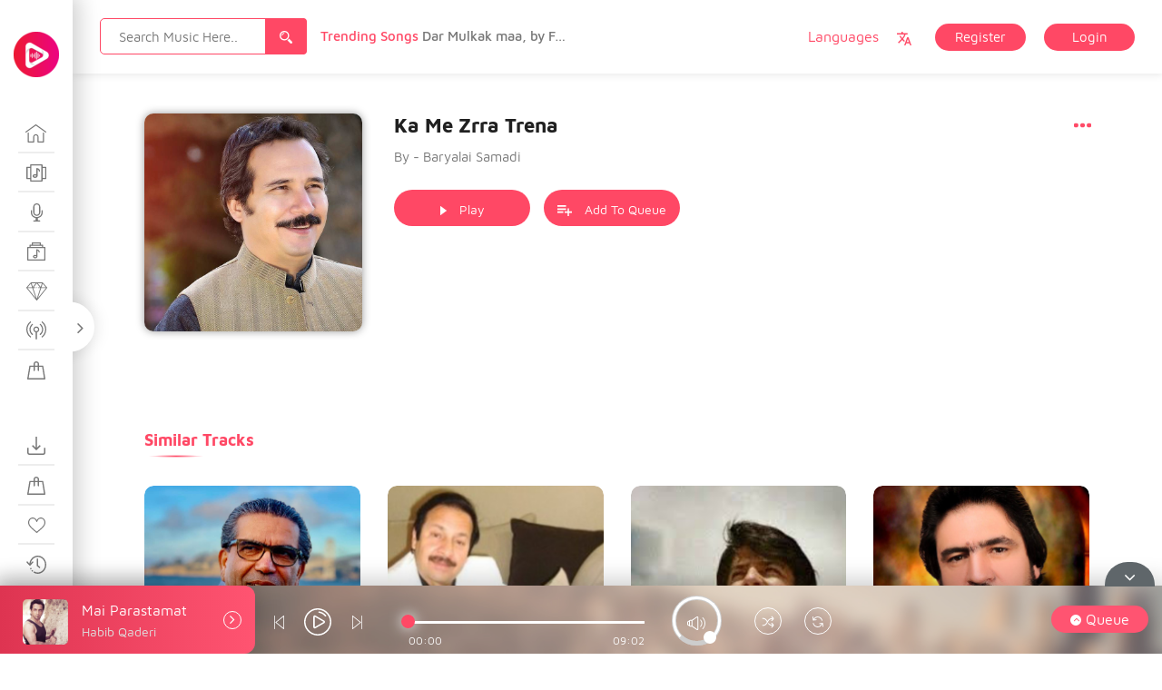

--- FILE ---
content_type: text/html; charset=UTF-8
request_url: https://sandar.live/ms-music/ka-me-zrra-trena/
body_size: 31816
content:
 
<!doctype html>
<html lang="en-US">
<head>
 <meta name="viewport" content="width=device-width, initial-scale=1">
 <link rel="profile" href="https://gmpg.org/xfn/11">
 <title>Ka Me Zrra Trena &#8211; Sandar Music</title>
<meta name='robots' content='max-image-preview:large' />
<link rel="alternate" type="application/rss+xml" title="Sandar Music &raquo; Feed" href="https://sandar.live/feed/" />
<link rel="alternate" type="application/rss+xml" title="Sandar Music &raquo; Comments Feed" href="https://sandar.live/comments/feed/" />
<link rel="alternate" title="oEmbed (JSON)" type="application/json+oembed" href="https://sandar.live/wp-json/oembed/1.0/embed?url=https%3A%2F%2Fsandar.live%2Fms-music%2Fka-me-zrra-trena%2F" />
<link rel="alternate" title="oEmbed (XML)" type="text/xml+oembed" href="https://sandar.live/wp-json/oembed/1.0/embed?url=https%3A%2F%2Fsandar.live%2Fms-music%2Fka-me-zrra-trena%2F&#038;format=xml" />
<style id='wp-img-auto-sizes-contain-inline-css' type='text/css'>
img:is([sizes=auto i],[sizes^="auto," i]){contain-intrinsic-size:3000px 1500px}
/*# sourceURL=wp-img-auto-sizes-contain-inline-css */
</style>
<style id='wp-emoji-styles-inline-css' type='text/css'>

	img.wp-smiley, img.emoji {
		display: inline !important;
		border: none !important;
		box-shadow: none !important;
		height: 1em !important;
		width: 1em !important;
		margin: 0 0.07em !important;
		vertical-align: -0.1em !important;
		background: none !important;
		padding: 0 !important;
	}
/*# sourceURL=wp-emoji-styles-inline-css */
</style>
<style id='wp-block-library-inline-css' type='text/css'>
:root{--wp-block-synced-color:#7a00df;--wp-block-synced-color--rgb:122,0,223;--wp-bound-block-color:var(--wp-block-synced-color);--wp-editor-canvas-background:#ddd;--wp-admin-theme-color:#007cba;--wp-admin-theme-color--rgb:0,124,186;--wp-admin-theme-color-darker-10:#006ba1;--wp-admin-theme-color-darker-10--rgb:0,107,160.5;--wp-admin-theme-color-darker-20:#005a87;--wp-admin-theme-color-darker-20--rgb:0,90,135;--wp-admin-border-width-focus:2px}@media (min-resolution:192dpi){:root{--wp-admin-border-width-focus:1.5px}}.wp-element-button{cursor:pointer}:root .has-very-light-gray-background-color{background-color:#eee}:root .has-very-dark-gray-background-color{background-color:#313131}:root .has-very-light-gray-color{color:#eee}:root .has-very-dark-gray-color{color:#313131}:root .has-vivid-green-cyan-to-vivid-cyan-blue-gradient-background{background:linear-gradient(135deg,#00d084,#0693e3)}:root .has-purple-crush-gradient-background{background:linear-gradient(135deg,#34e2e4,#4721fb 50%,#ab1dfe)}:root .has-hazy-dawn-gradient-background{background:linear-gradient(135deg,#faaca8,#dad0ec)}:root .has-subdued-olive-gradient-background{background:linear-gradient(135deg,#fafae1,#67a671)}:root .has-atomic-cream-gradient-background{background:linear-gradient(135deg,#fdd79a,#004a59)}:root .has-nightshade-gradient-background{background:linear-gradient(135deg,#330968,#31cdcf)}:root .has-midnight-gradient-background{background:linear-gradient(135deg,#020381,#2874fc)}:root{--wp--preset--font-size--normal:16px;--wp--preset--font-size--huge:42px}.has-regular-font-size{font-size:1em}.has-larger-font-size{font-size:2.625em}.has-normal-font-size{font-size:var(--wp--preset--font-size--normal)}.has-huge-font-size{font-size:var(--wp--preset--font-size--huge)}.has-text-align-center{text-align:center}.has-text-align-left{text-align:left}.has-text-align-right{text-align:right}.has-fit-text{white-space:nowrap!important}#end-resizable-editor-section{display:none}.aligncenter{clear:both}.items-justified-left{justify-content:flex-start}.items-justified-center{justify-content:center}.items-justified-right{justify-content:flex-end}.items-justified-space-between{justify-content:space-between}.screen-reader-text{border:0;clip-path:inset(50%);height:1px;margin:-1px;overflow:hidden;padding:0;position:absolute;width:1px;word-wrap:normal!important}.screen-reader-text:focus{background-color:#ddd;clip-path:none;color:#444;display:block;font-size:1em;height:auto;left:5px;line-height:normal;padding:15px 23px 14px;text-decoration:none;top:5px;width:auto;z-index:100000}html :where(.has-border-color){border-style:solid}html :where([style*=border-top-color]){border-top-style:solid}html :where([style*=border-right-color]){border-right-style:solid}html :where([style*=border-bottom-color]){border-bottom-style:solid}html :where([style*=border-left-color]){border-left-style:solid}html :where([style*=border-width]){border-style:solid}html :where([style*=border-top-width]){border-top-style:solid}html :where([style*=border-right-width]){border-right-style:solid}html :where([style*=border-bottom-width]){border-bottom-style:solid}html :where([style*=border-left-width]){border-left-style:solid}html :where(img[class*=wp-image-]){height:auto;max-width:100%}:where(figure){margin:0 0 1em}html :where(.is-position-sticky){--wp-admin--admin-bar--position-offset:var(--wp-admin--admin-bar--height,0px)}@media screen and (max-width:600px){html :where(.is-position-sticky){--wp-admin--admin-bar--position-offset:0px}}

/*# sourceURL=wp-block-library-inline-css */
</style><link rel='stylesheet' id='wc-blocks-style-css' href='https://sandar.live/wp-content/plugins/woocommerce/assets/client/blocks/wc-blocks.css?ver=wc-10.4.3' type='text/css' media='all' />
<style id='global-styles-inline-css' type='text/css'>
:root{--wp--preset--aspect-ratio--square: 1;--wp--preset--aspect-ratio--4-3: 4/3;--wp--preset--aspect-ratio--3-4: 3/4;--wp--preset--aspect-ratio--3-2: 3/2;--wp--preset--aspect-ratio--2-3: 2/3;--wp--preset--aspect-ratio--16-9: 16/9;--wp--preset--aspect-ratio--9-16: 9/16;--wp--preset--color--black: #000000;--wp--preset--color--cyan-bluish-gray: #abb8c3;--wp--preset--color--white: #ffffff;--wp--preset--color--pale-pink: #f78da7;--wp--preset--color--vivid-red: #cf2e2e;--wp--preset--color--luminous-vivid-orange: #ff6900;--wp--preset--color--luminous-vivid-amber: #fcb900;--wp--preset--color--light-green-cyan: #7bdcb5;--wp--preset--color--vivid-green-cyan: #00d084;--wp--preset--color--pale-cyan-blue: #8ed1fc;--wp--preset--color--vivid-cyan-blue: #0693e3;--wp--preset--color--vivid-purple: #9b51e0;--wp--preset--gradient--vivid-cyan-blue-to-vivid-purple: linear-gradient(135deg,rgb(6,147,227) 0%,rgb(155,81,224) 100%);--wp--preset--gradient--light-green-cyan-to-vivid-green-cyan: linear-gradient(135deg,rgb(122,220,180) 0%,rgb(0,208,130) 100%);--wp--preset--gradient--luminous-vivid-amber-to-luminous-vivid-orange: linear-gradient(135deg,rgb(252,185,0) 0%,rgb(255,105,0) 100%);--wp--preset--gradient--luminous-vivid-orange-to-vivid-red: linear-gradient(135deg,rgb(255,105,0) 0%,rgb(207,46,46) 100%);--wp--preset--gradient--very-light-gray-to-cyan-bluish-gray: linear-gradient(135deg,rgb(238,238,238) 0%,rgb(169,184,195) 100%);--wp--preset--gradient--cool-to-warm-spectrum: linear-gradient(135deg,rgb(74,234,220) 0%,rgb(151,120,209) 20%,rgb(207,42,186) 40%,rgb(238,44,130) 60%,rgb(251,105,98) 80%,rgb(254,248,76) 100%);--wp--preset--gradient--blush-light-purple: linear-gradient(135deg,rgb(255,206,236) 0%,rgb(152,150,240) 100%);--wp--preset--gradient--blush-bordeaux: linear-gradient(135deg,rgb(254,205,165) 0%,rgb(254,45,45) 50%,rgb(107,0,62) 100%);--wp--preset--gradient--luminous-dusk: linear-gradient(135deg,rgb(255,203,112) 0%,rgb(199,81,192) 50%,rgb(65,88,208) 100%);--wp--preset--gradient--pale-ocean: linear-gradient(135deg,rgb(255,245,203) 0%,rgb(182,227,212) 50%,rgb(51,167,181) 100%);--wp--preset--gradient--electric-grass: linear-gradient(135deg,rgb(202,248,128) 0%,rgb(113,206,126) 100%);--wp--preset--gradient--midnight: linear-gradient(135deg,rgb(2,3,129) 0%,rgb(40,116,252) 100%);--wp--preset--font-size--small: 13px;--wp--preset--font-size--medium: 20px;--wp--preset--font-size--large: 36px;--wp--preset--font-size--x-large: 42px;--wp--preset--spacing--20: 0.44rem;--wp--preset--spacing--30: 0.67rem;--wp--preset--spacing--40: 1rem;--wp--preset--spacing--50: 1.5rem;--wp--preset--spacing--60: 2.25rem;--wp--preset--spacing--70: 3.38rem;--wp--preset--spacing--80: 5.06rem;--wp--preset--shadow--natural: 6px 6px 9px rgba(0, 0, 0, 0.2);--wp--preset--shadow--deep: 12px 12px 50px rgba(0, 0, 0, 0.4);--wp--preset--shadow--sharp: 6px 6px 0px rgba(0, 0, 0, 0.2);--wp--preset--shadow--outlined: 6px 6px 0px -3px rgb(255, 255, 255), 6px 6px rgb(0, 0, 0);--wp--preset--shadow--crisp: 6px 6px 0px rgb(0, 0, 0);}:where(.is-layout-flex){gap: 0.5em;}:where(.is-layout-grid){gap: 0.5em;}body .is-layout-flex{display: flex;}.is-layout-flex{flex-wrap: wrap;align-items: center;}.is-layout-flex > :is(*, div){margin: 0;}body .is-layout-grid{display: grid;}.is-layout-grid > :is(*, div){margin: 0;}:where(.wp-block-columns.is-layout-flex){gap: 2em;}:where(.wp-block-columns.is-layout-grid){gap: 2em;}:where(.wp-block-post-template.is-layout-flex){gap: 1.25em;}:where(.wp-block-post-template.is-layout-grid){gap: 1.25em;}.has-black-color{color: var(--wp--preset--color--black) !important;}.has-cyan-bluish-gray-color{color: var(--wp--preset--color--cyan-bluish-gray) !important;}.has-white-color{color: var(--wp--preset--color--white) !important;}.has-pale-pink-color{color: var(--wp--preset--color--pale-pink) !important;}.has-vivid-red-color{color: var(--wp--preset--color--vivid-red) !important;}.has-luminous-vivid-orange-color{color: var(--wp--preset--color--luminous-vivid-orange) !important;}.has-luminous-vivid-amber-color{color: var(--wp--preset--color--luminous-vivid-amber) !important;}.has-light-green-cyan-color{color: var(--wp--preset--color--light-green-cyan) !important;}.has-vivid-green-cyan-color{color: var(--wp--preset--color--vivid-green-cyan) !important;}.has-pale-cyan-blue-color{color: var(--wp--preset--color--pale-cyan-blue) !important;}.has-vivid-cyan-blue-color{color: var(--wp--preset--color--vivid-cyan-blue) !important;}.has-vivid-purple-color{color: var(--wp--preset--color--vivid-purple) !important;}.has-black-background-color{background-color: var(--wp--preset--color--black) !important;}.has-cyan-bluish-gray-background-color{background-color: var(--wp--preset--color--cyan-bluish-gray) !important;}.has-white-background-color{background-color: var(--wp--preset--color--white) !important;}.has-pale-pink-background-color{background-color: var(--wp--preset--color--pale-pink) !important;}.has-vivid-red-background-color{background-color: var(--wp--preset--color--vivid-red) !important;}.has-luminous-vivid-orange-background-color{background-color: var(--wp--preset--color--luminous-vivid-orange) !important;}.has-luminous-vivid-amber-background-color{background-color: var(--wp--preset--color--luminous-vivid-amber) !important;}.has-light-green-cyan-background-color{background-color: var(--wp--preset--color--light-green-cyan) !important;}.has-vivid-green-cyan-background-color{background-color: var(--wp--preset--color--vivid-green-cyan) !important;}.has-pale-cyan-blue-background-color{background-color: var(--wp--preset--color--pale-cyan-blue) !important;}.has-vivid-cyan-blue-background-color{background-color: var(--wp--preset--color--vivid-cyan-blue) !important;}.has-vivid-purple-background-color{background-color: var(--wp--preset--color--vivid-purple) !important;}.has-black-border-color{border-color: var(--wp--preset--color--black) !important;}.has-cyan-bluish-gray-border-color{border-color: var(--wp--preset--color--cyan-bluish-gray) !important;}.has-white-border-color{border-color: var(--wp--preset--color--white) !important;}.has-pale-pink-border-color{border-color: var(--wp--preset--color--pale-pink) !important;}.has-vivid-red-border-color{border-color: var(--wp--preset--color--vivid-red) !important;}.has-luminous-vivid-orange-border-color{border-color: var(--wp--preset--color--luminous-vivid-orange) !important;}.has-luminous-vivid-amber-border-color{border-color: var(--wp--preset--color--luminous-vivid-amber) !important;}.has-light-green-cyan-border-color{border-color: var(--wp--preset--color--light-green-cyan) !important;}.has-vivid-green-cyan-border-color{border-color: var(--wp--preset--color--vivid-green-cyan) !important;}.has-pale-cyan-blue-border-color{border-color: var(--wp--preset--color--pale-cyan-blue) !important;}.has-vivid-cyan-blue-border-color{border-color: var(--wp--preset--color--vivid-cyan-blue) !important;}.has-vivid-purple-border-color{border-color: var(--wp--preset--color--vivid-purple) !important;}.has-vivid-cyan-blue-to-vivid-purple-gradient-background{background: var(--wp--preset--gradient--vivid-cyan-blue-to-vivid-purple) !important;}.has-light-green-cyan-to-vivid-green-cyan-gradient-background{background: var(--wp--preset--gradient--light-green-cyan-to-vivid-green-cyan) !important;}.has-luminous-vivid-amber-to-luminous-vivid-orange-gradient-background{background: var(--wp--preset--gradient--luminous-vivid-amber-to-luminous-vivid-orange) !important;}.has-luminous-vivid-orange-to-vivid-red-gradient-background{background: var(--wp--preset--gradient--luminous-vivid-orange-to-vivid-red) !important;}.has-very-light-gray-to-cyan-bluish-gray-gradient-background{background: var(--wp--preset--gradient--very-light-gray-to-cyan-bluish-gray) !important;}.has-cool-to-warm-spectrum-gradient-background{background: var(--wp--preset--gradient--cool-to-warm-spectrum) !important;}.has-blush-light-purple-gradient-background{background: var(--wp--preset--gradient--blush-light-purple) !important;}.has-blush-bordeaux-gradient-background{background: var(--wp--preset--gradient--blush-bordeaux) !important;}.has-luminous-dusk-gradient-background{background: var(--wp--preset--gradient--luminous-dusk) !important;}.has-pale-ocean-gradient-background{background: var(--wp--preset--gradient--pale-ocean) !important;}.has-electric-grass-gradient-background{background: var(--wp--preset--gradient--electric-grass) !important;}.has-midnight-gradient-background{background: var(--wp--preset--gradient--midnight) !important;}.has-small-font-size{font-size: var(--wp--preset--font-size--small) !important;}.has-medium-font-size{font-size: var(--wp--preset--font-size--medium) !important;}.has-large-font-size{font-size: var(--wp--preset--font-size--large) !important;}.has-x-large-font-size{font-size: var(--wp--preset--font-size--x-large) !important;}
/*# sourceURL=global-styles-inline-css */
</style>

<style id='classic-theme-styles-inline-css' type='text/css'>
/*! This file is auto-generated */
.wp-block-button__link{color:#fff;background-color:#32373c;border-radius:9999px;box-shadow:none;text-decoration:none;padding:calc(.667em + 2px) calc(1.333em + 2px);font-size:1.125em}.wp-block-file__button{background:#32373c;color:#fff;text-decoration:none}
/*# sourceURL=/wp-includes/css/classic-themes.min.css */
</style>
<link rel='stylesheet' id='menu-image-css' href='https://sandar.live/wp-content/themes/miraculous/assets/css/miraculous-menu-image.css?ver=1.1' type='text/css' media='all' />
<link rel='stylesheet' id='woocommerce-layout-css' href='https://sandar.live/wp-content/plugins/woocommerce/assets/css/woocommerce-layout.css?ver=10.4.3' type='text/css' media='all' />
<link rel='stylesheet' id='woocommerce-smallscreen-css' href='https://sandar.live/wp-content/plugins/woocommerce/assets/css/woocommerce-smallscreen.css?ver=10.4.3' type='text/css' media='only screen and (max-width: 768px)' />
<link rel='stylesheet' id='woocommerce-general-css' href='https://sandar.live/wp-content/plugins/woocommerce/assets/css/woocommerce.css?ver=10.4.3' type='text/css' media='all' />
<style id='woocommerce-inline-inline-css' type='text/css'>
.woocommerce form .form-row .required { visibility: visible; }
/*# sourceURL=woocommerce-inline-inline-css */
</style>
<link rel='stylesheet' id='gateway-css' href='https://sandar.live/wp-content/plugins/woocommerce-paypal-payments/modules/ppcp-button/assets/css/gateway.css?ver=3.3.2' type='text/css' media='all' />
<link rel='stylesheet' id='miraculous-style-css' href='https://sandar.live/wp-content/themes/miraculous/style.css?ver=6.9' type='text/css' media='all' />
<link rel='stylesheet' id='miraculous-fonts-css' href='https://sandar.live/wp-content/themes/miraculous/assets/css/fonts.css?ver=1' type='text/css' media='all' />
<link rel='stylesheet' id='bootstrap-css' href='https://sandar.live/wp-content/themes/miraculous/assets/css/bootstrap.css?ver=1' type='text/css' media='all' />
<link rel='stylesheet' id='font-awesome-css' href='https://sandar.live/wp-content/themes/miraculous/assets/css/font-awesome.min.css?ver=1' type='text/css' media='all' />
<link rel='stylesheet' id='swiper-css' href='https://sandar.live/wp-content/themes/miraculous/assets/js/plugins/swiper/css/swiper.min.css?ver=1' type='text/css' media='all' />
<link rel='stylesheet' id='miraculous-nice-select-css' href='https://sandar.live/wp-content/themes/miraculous/assets/js/plugins/nice_select/nice-select.css?ver=1' type='text/css' media='all' />
<link rel='stylesheet' id='miraculous-volume-css' href='https://sandar.live/wp-content/themes/miraculous/assets/js/plugins/player/volume.css?ver=1' type='text/css' media='all' />
<link rel='stylesheet' id='mcustomscrollbar-css' href='https://sandar.live/wp-content/themes/miraculous/assets/js/plugins/scroll/jquery.mCustomScrollbar.css?ver=1' type='text/css' media='all' />
<link rel='stylesheet' id='toastr-css' href='https://sandar.live/wp-content/themes/miraculous/assets/css/toastr.min.css?ver=1' type='text/css' media='all' />
<link rel='stylesheet' id='miraculous-custom-css' href='https://sandar.live/wp-content/themes/miraculous/assets/css/miraculous-custom-style.css?ver=1' type='text/css' media='all' />
<style id='miraculous-custom-inline-css' type='text/css'>
.ms_relative_inner .swiper-wrapper{
	                    transform: translate3d(-921.75px, 0px, 0px);
	                    transition-duration: 0ms;
	                }
	                .ms_relative_inner .swiper-wrapper .swiper-slide{
	                	width: 238.833px;
	                	margin-right: 30px;
	                }
/*# sourceURL=miraculous-custom-inline-css */
</style>
<link rel='stylesheet' id='miraculous-custom-light-css' href='https://sandar.live/wp-content/themes/miraculous/assets/css/miraculous-custom-light-style.css?ver=1' type='text/css' media='all' />
<link rel='stylesheet' id='buttons-css' href='https://sandar.live/wp-includes/css/buttons.min.css?ver=6.9' type='text/css' media='all' />
<link rel='stylesheet' id='dashicons-css' href='https://sandar.live/wp-includes/css/dashicons.min.css?ver=6.9' type='text/css' media='all' />
<link rel='stylesheet' id='mediaelement-css' href='https://sandar.live/wp-includes/js/mediaelement/mediaelementplayer-legacy.min.css?ver=4.2.17' type='text/css' media='all' />
<link rel='stylesheet' id='wp-mediaelement-css' href='https://sandar.live/wp-includes/js/mediaelement/wp-mediaelement.min.css?ver=6.9' type='text/css' media='all' />
<link rel='stylesheet' id='media-views-css' href='https://sandar.live/wp-includes/css/media-views.min.css?ver=6.9' type='text/css' media='all' />
<link rel='stylesheet' id='imgareaselect-css' href='https://sandar.live/wp-includes/js/imgareaselect/imgareaselect.css?ver=0.9.8' type='text/css' media='all' />
<link rel='stylesheet' id='fw-ext-breadcrumbs-add-css-css' href='https://sandar.live/wp-content/plugins/unyson/framework/extensions/breadcrumbs/static/css/style.css?ver=6.9' type='text/css' media='all' />
<link rel='stylesheet' id='fw-ext-builder-frontend-grid-css' href='https://sandar.live/wp-content/plugins/unyson/framework/extensions/builder/static/css/frontend-grid.css?ver=1.2.12' type='text/css' media='all' />
<link rel='stylesheet' id='fw-ext-forms-default-styles-css' href='https://sandar.live/wp-content/plugins/unyson/framework/extensions/forms/static/css/frontend.css?ver=2.7.31' type='text/css' media='all' />
<script type="text/javascript" src="https://sandar.live/wp-includes/js/jquery/jquery.min.js?ver=3.7.1" id="jquery-core-js"></script>
<script type="text/javascript" src="https://sandar.live/wp-includes/js/jquery/jquery-migrate.min.js?ver=3.4.1" id="jquery-migrate-js"></script>
<script type="text/javascript" src="https://sandar.live/wp-content/plugins/woocommerce/assets/js/jquery-blockui/jquery.blockUI.min.js?ver=2.7.0-wc.10.4.3" id="wc-jquery-blockui-js" defer="defer" data-wp-strategy="defer"></script>
<script type="text/javascript" id="wc-add-to-cart-js-extra">
/* <![CDATA[ */
var wc_add_to_cart_params = {"ajax_url":"/wp-admin/admin-ajax.php","wc_ajax_url":"/?wc-ajax=%%endpoint%%","i18n_view_cart":"View cart","cart_url":"https://sandar.live/cart/","is_cart":"","cart_redirect_after_add":"yes"};
//# sourceURL=wc-add-to-cart-js-extra
/* ]]> */
</script>
<script type="text/javascript" src="https://sandar.live/wp-content/plugins/woocommerce/assets/js/frontend/add-to-cart.min.js?ver=10.4.3" id="wc-add-to-cart-js" defer="defer" data-wp-strategy="defer"></script>
<script type="text/javascript" src="https://sandar.live/wp-content/plugins/woocommerce/assets/js/js-cookie/js.cookie.min.js?ver=2.1.4-wc.10.4.3" id="wc-js-cookie-js" defer="defer" data-wp-strategy="defer"></script>
<script type="text/javascript" id="woocommerce-js-extra">
/* <![CDATA[ */
var woocommerce_params = {"ajax_url":"/wp-admin/admin-ajax.php","wc_ajax_url":"/?wc-ajax=%%endpoint%%","i18n_password_show":"Show password","i18n_password_hide":"Hide password"};
//# sourceURL=woocommerce-js-extra
/* ]]> */
</script>
<script type="text/javascript" src="https://sandar.live/wp-content/plugins/woocommerce/assets/js/frontend/woocommerce.min.js?ver=10.4.3" id="woocommerce-js" defer="defer" data-wp-strategy="defer"></script>
<script type="text/javascript" id="utils-js-extra">
/* <![CDATA[ */
var userSettings = {"url":"/","uid":"0","time":"1769901120","secure":"1"};
//# sourceURL=utils-js-extra
/* ]]> */
</script>
<script type="text/javascript" src="https://sandar.live/wp-includes/js/utils.min.js?ver=6.9" id="utils-js"></script>
<script type="text/javascript" src="https://sandar.live/wp-includes/js/plupload/moxie.min.js?ver=1.3.5.1" id="moxiejs-js"></script>
<script type="text/javascript" src="https://sandar.live/wp-includes/js/plupload/plupload.min.js?ver=2.1.9" id="plupload-js"></script>
<script type="text/javascript" src="https://sandar.live/wp-content/themes/miraculous/assets/js/frontend-profile-upload.js?ver=20151215" id="miraculous-frontend-profile-upload-js"></script>
<link rel="EditURI" type="application/rsd+xml" title="RSD" href="https://sandar.live/xmlrpc.php?rsd" />
<meta name="generator" content="WordPress 6.9" />
<meta name="generator" content="WooCommerce 10.4.3" />
<link rel="canonical" href="https://sandar.live/ms-music/ka-me-zrra-trena/" />
<link rel='shortlink' href='https://sandar.live/?p=4581' />
	<noscript><style>.woocommerce-product-gallery{ opacity: 1 !important; }</style></noscript>
	<link rel="icon" href="https://sandar.live/wp-content/uploads/2020/05/cropped-512x512-1-32x32.png" sizes="32x32" />
<link rel="icon" href="https://sandar.live/wp-content/uploads/2020/05/cropped-512x512-1-192x192.png" sizes="192x192" />
<link rel="apple-touch-icon" href="https://sandar.live/wp-content/uploads/2020/05/cropped-512x512-1-180x180.png" />
<meta name="msapplication-TileImage" content="https://sandar.live/wp-content/uploads/2020/05/cropped-512x512-1-270x270.png" />
		<style type="text/css" id="wp-custom-css">
			.plan_dolar {
    font-size: 25px;
}		</style>
		</head> 
<body class="wp-singular ms-music-template-default single single-ms-music postid-4581 wp-theme-miraculous theme-miraculous ms_public_user   woocommerce-no-js">
<div class="ms_sidemenu_wrapper ">
    <div class="ms_nav_close">
        <i class="fa fa-angle-right" aria-hidden="true"></i>
    </div> 
	<div class="ms_sidemenu_inner">
	<div class="ms_logo_inner">
            <div class="ms_logo">
            	<a href="https://sandar.live/" rel="home">
								<img src="https://sandar.live/wp-content/uploads/2020/05/SandarLogoCircle-50x50.png" alt="Logo Image">
								</a>
            </div>
            <div class="ms_logo_open">
            	<a href="https://sandar.live/" rel="home">
								<img src="https://sandar.live/wp-content/uploads/2020/05/SandarLogoCircle-50x50.png" alt="Logo Image">
								</a>
				            </div>
    </div>
	<div class="ms_nav_wrapper">
        <div class="menu-menu-one-container"><ul id="primary-menu" class="menu"><li id="menu-item-48" class="menu-item menu-item-type-post_type menu-item-object-page menu-item-home menu-item-48"><a href="https://sandar.live/" title="discover" class="menu-image-title-after menu-image-hovered"><span class='menu-image-hover-wrapper'><img src="https://sandar.live/wp-content/uploads/2018/10/Discover.svg" class="menu-image menu-image-title-after" alt="" decoding="async" /><img src="https://sandar.live/wp-content/uploads/2018/10/Discover-hover.svg" class="hovered-image menu-image-title-after" alt="" style="margin-left: -24px;" decoding="async" /></span><span class="menu-image-title nav_text">discover</span></a></li>
<li id="menu-item-47" class="menu-item menu-item-type-post_type menu-item-object-page menu-item-47"><a href="https://sandar.live/albums/" title="albums" class="menu-image-title-after menu-image-hovered"><span class='menu-image-hover-wrapper'><img width="1" height="1" src="https://sandar.live/wp-content/uploads/2018/10/Albums.svg" class="menu-image menu-image-title-after" alt="" decoding="async" /><img width="1" height="1" src="https://sandar.live/wp-content/uploads/2018/10/Albums-hover.svg" class="hovered-image menu-image-title-after" alt="" style="margin-left: -24px;" decoding="async" /></span><span class="menu-image-title nav_text">albums</span></a></li>
<li id="menu-item-46" class="menu-item menu-item-type-post_type menu-item-object-page menu-item-46"><a href="https://sandar.live/artists/" title="artists" class="menu-image-title-after menu-image-hovered"><span class='menu-image-hover-wrapper'><img width="1" height="1" src="https://sandar.live/wp-content/uploads/2018/10/Artists.svg" class="menu-image menu-image-title-after" alt="" decoding="async" /><img width="1" height="1" src="https://sandar.live/wp-content/uploads/2018/10/Artists-hover.svg" class="hovered-image menu-image-title-after" alt="" style="margin-left: -24px;" decoding="async" /></span><span class="menu-image-title nav_text">artists</span></a></li>
<li id="menu-item-45" class="menu-item menu-item-type-post_type menu-item-object-page menu-item-45"><a href="https://sandar.live/genres/" title="genres" class="menu-image-title-after menu-image-hovered"><span class='menu-image-hover-wrapper'><img width="1" height="1" src="https://sandar.live/wp-content/uploads/2018/10/Genres.svg" class="menu-image menu-image-title-after" alt="" decoding="async" /><img width="1" height="1" src="https://sandar.live/wp-content/uploads/2018/10/Genres-hover.svg" class="hovered-image menu-image-title-after" alt="" style="margin-left: -24px;" decoding="async" /></span><span class="menu-image-title nav_text">genres</span></a></li>
<li id="menu-item-44" class="menu-item menu-item-type-post_type menu-item-object-page menu-item-44"><a href="https://sandar.live/top-tracks/" title="top tracks" class="menu-image-title-after menu-image-hovered"><span class='menu-image-hover-wrapper'><img width="1" height="1" src="https://sandar.live/wp-content/uploads/2018/10/Top-Tracks.svg" class="menu-image menu-image-title-after" alt="" decoding="async" /><img width="1" height="1" src="https://sandar.live/wp-content/uploads/2018/10/Top-Tracks-hover.svg" class="hovered-image menu-image-title-after" alt="" style="margin-left: -24px;" decoding="async" /></span><span class="menu-image-title nav_text">top tracks</span></a></li>
<li id="menu-item-42" class="menu-item menu-item-type-post_type menu-item-object-page menu-item-42"><a href="https://sandar.live/stations/" title="stations" class="menu-image-title-after menu-image-hovered"><span class='menu-image-hover-wrapper'><img width="1" height="1" src="https://sandar.live/wp-content/uploads/2018/10/Stations.svg" class="menu-image menu-image-title-after" alt="" decoding="async" /><img width="1" height="1" src="https://sandar.live/wp-content/uploads/2018/10/Stations-hover.svg" class="hovered-image menu-image-title-after" alt="" style="margin-left: -24px;" decoding="async" /></span><span class="menu-image-title nav_text">stations</span></a></li>
<li id="menu-item-7396" class="menu-item menu-item-type-post_type menu-item-object-page menu-item-7396"><a href="https://sandar.live/subscribes/" title="Subscribe" class="menu-image-title-after menu-image-hovered"><span class='menu-image-hover-wrapper'><img width="1" height="1" src="https://sandar.live/wp-content/uploads/2018/10/Purchased.svg" class="menu-image menu-image-title-after" alt="" decoding="async" /><img width="1" height="1" src="https://sandar.live/wp-content/uploads/2018/10/Purchased.svg" class="hovered-image menu-image-title-after" alt="" style="margin-left: -24px;" decoding="async" /></span><span class="menu-image-title nav_text">Subscribe</span></a></li>
</ul></div><div class="menu-menu-two-container"><ul id="second-menu" class="nav_downloads"><li id="menu-item-52" class="menu-item menu-item-type-post_type menu-item-object-page menu-item-52"><a href="https://sandar.live/downloads/" title="downloads" class="menu-image-title-after menu-image-hovered"><span class='menu-image-hover-wrapper'><img src="https://sandar.live/wp-content/uploads/2018/10/Downloads.svg" class="menu-image menu-image-title-after" alt="" decoding="async" /><img src="https://sandar.live/wp-content/uploads/2018/10/Downloads-hover.svg" class="hovered-image menu-image-title-after" alt="" style="margin-left: -24px;" decoding="async" /></span><span class="menu-image-title nav_text">downloads</span></a></li>
<li id="menu-item-51" class="menu-item menu-item-type-post_type menu-item-object-page menu-item-51"><a href="https://sandar.live/purchased/" title="purchased" class="menu-image-title-after menu-image-hovered"><span class='menu-image-hover-wrapper'><img src="https://sandar.live/wp-content/uploads/2018/10/Purchased.svg" class="menu-image menu-image-title-after" alt="" decoding="async" /><img src="https://sandar.live/wp-content/uploads/2018/10/Purchased-hover.svg" class="hovered-image menu-image-title-after" alt="" style="margin-left: -24px;" decoding="async" /></span><span class="menu-image-title nav_text">purchased</span></a></li>
<li id="menu-item-50" class="menu-item menu-item-type-post_type menu-item-object-page menu-item-50"><a href="https://sandar.live/favourites/" title="favourites" class="menu-image-title-after menu-image-hovered"><span class='menu-image-hover-wrapper'><img width="1" height="1" src="https://sandar.live/wp-content/uploads/2018/10/Favourites.svg" class="menu-image menu-image-title-after" alt="" decoding="async" /><img width="1" height="1" src="https://sandar.live/wp-content/uploads/2018/10/Favourites-hover.svg" class="hovered-image menu-image-title-after" alt="" style="margin-left: -24px;" decoding="async" /></span><span class="menu-image-title nav_text">favourites</span></a></li>
<li id="menu-item-49" class="menu-item menu-item-type-post_type menu-item-object-page menu-item-49"><a href="https://sandar.live/history/" title="history" class="menu-image-title-after menu-image-hovered"><span class='menu-image-hover-wrapper'><img width="1" height="1" src="https://sandar.live/wp-content/uploads/2018/10/History.svg" class="menu-image menu-image-title-after" alt="" decoding="async" /><img width="1" height="1" src="https://sandar.live/wp-content/uploads/2018/10/History-hover.svg" class="hovered-image menu-image-title-after" alt="" style="margin-left: -24px;" decoding="async" /></span><span class="menu-image-title nav_text">history</span></a></li>
</ul></div><div class="menu-menu-three-container"><ul id="thired-menu" class="nav_playlist"><li id="menu-item-58" class="menu-item menu-item-type-post_type menu-item-object-page menu-item-58"><a href="https://sandar.live/featured-playlist/" title="featured playlist" class="menu-image-title-after menu-image-hovered"><span class='menu-image-hover-wrapper'><img src="https://sandar.live/wp-content/uploads/2018/10/Featured-Playlist.svg" class="menu-image menu-image-title-after" alt="" decoding="async" /><img src="https://sandar.live/wp-content/uploads/2018/10/Featured-Playlist-hover.svg" class="hovered-image menu-image-title-after" alt="" style="margin-left: -24px;" decoding="async" /></span><span class="menu-image-title nav_text">featured playlist</span></a></li>
<li id="menu-item-57" class="menu-item menu-item-type-post_type menu-item-object-page menu-item-57"><a href="https://sandar.live/create-playlist/" title="create playlist" class="menu-image-title-after menu-image-hovered"><span class='menu-image-hover-wrapper'><img src="https://sandar.live/wp-content/uploads/2018/10/Create-Playlist.svg" class="menu-image menu-image-title-after" alt="" decoding="async" /><img src="https://sandar.live/wp-content/uploads/2018/10/Create-Playlist-hover.svg" class="hovered-image menu-image-title-after" alt="" style="margin-left: -24px;" decoding="async" /></span><span class="menu-image-title nav_text">create playlist</span></a></li>
</ul></div>    </div>
	</div>
</div>
 <div class="ms_header ">
    <div class="ms_top_left">
            <div class="ms_top_search">
            <form role="search" method="get" class="search-form" action="https://sandar.live/">
              <label>
                <span class="screen-reader-text">
				Search for:</span>
                <input type="search" class="searchinput form-control" value="Search Music Here.." name="s" onblur="if (this.value == '') {this.value = 'Search Music Here..';}"  onfocus="if (this.value == 'Search Music Here..') {this.value = '';}">
              </label>
              <button type="submit" class="search-submit">
                <svg 
                     xmlns="http://www.w3.org/2000/svg"
                     xmlns:xlink="http://www.w3.org/1999/xlink"
                     width="14px" height="14px">
                    <path fill-rule="evenodd"  fill="rgb(255, 255, 255)"
                     d="M13.608,13.607 C13.097,14.119 12.267,14.119 11.755,13.607 L8.547,10.400 C9.290,9.922 9.922,9.290 10.400,8.546 L13.608,11.754 C14.120,12.266 14.120,13.096 13.608,13.607 ZM5.254,10.496 C2.358,10.496 0.011,8.149 0.011,5.253 C0.011,2.358 2.358,0.010 5.254,0.010 C8.149,0.010 10.497,2.358 10.497,5.253 C10.497,8.149 8.149,10.496 5.254,10.496 ZM5.254,1.321 C3.085,1.321 1.322,3.085 1.322,5.253 C1.322,7.422 3.085,9.186 5.254,9.186 C7.422,9.186 9.186,7.422 9.186,5.253 C9.186,3.085 7.422,1.321 5.254,1.321 ZM3.069,5.253 L2.195,5.253 C2.195,3.567 3.568,2.195 5.254,2.195 L5.254,3.069 C4.049,3.069 3.069,4.049 3.069,5.253 Z"/>
                    </svg>
                 </button>
            </form>
        </div>
    <div class="ms_top_trend">
            <span>
			<a href="http://sandar.live/trending/"  class="ms_color">
			  Trending Songs			</a></span>
			<span class="top_marquee">
				<a href="http://sandar.live/trending/">
				  Dar Mulkak maa, by Farhad Darya				</a>
			</span>
        </div>
    </div>
	<div class="ms_top_right">
                    <div class="ms_top_lang">
              <span data-toggle="modal" data-target="#lang_modal">
			  languages 
			  <img src="https://sandar.live/wp-content/themes/miraculous/assets/images/svg/lang-red.svg" alt="languagesicone"></span>
            </div>
                <div class="ms_top_btn">
                      <a href="javascript:;" class="ms_btn reg_btn" data-toggle="modal" data-target="#myModal"><span>register</span></a>
            <a href="javascript:;" class="ms_btn login_btn" data-toggle="modal" data-target="#myModal1"><span>login</span></a>
                    </div>
		    </div>
</div>
<div id="content" class="site-content ">			<div class="ms_inner_loader">
				<div class="ms_loader">
					<div class="ms_bars">
						<img src="https://sandar.live/wp-content/themes/miraculous/assets/images/loader.gif" alt="site loader">
					</div>
				</div>
			</div>
		 		<div class="ms_ajax_loader">
            <div class="wrap">
                <img src="https://sandar.live/wp-content/themes/miraculous/assets/images/loader.gif" alt="site loader">
            </div>
        </div>
   <div id="primary" class="content-area" >
	<main id="main" class="site-main">
        <div class="ms_main_wrapper ms_main_wrapper_single">
		       <div class="container-fluid">				<div class="row">
				<div class="col-lg-12 col-md-12"><div class="ms_main_data"><div class="album_single_data">
    <div class="album_single_img">
    	        <img src="https://sandar.live/wp-content/uploads/2020/05/bsamadi.png" alt="Song image" class="img-fluid">
    </div>
    <div class="album_single_text">
        <h2>Ka Me Zrra Trena</h2>        <p class="singer_name">By - Baryalai Samadi</p>
        <div class="about_artist">
                    </div>
        <div class="album_btn">
            <a href="javascript:;" class="ms_btn play_btn play_music" data-musicid="4581" data-musictype="music">
			<span class="play_all">
			  <img src="https://sandar.live/wp-content/themes/miraculous/assets/images/svg/play_all.svg" alt="Play">
			  Play			</span>
			<span class="pause_all">
			  <img src="https://sandar.live/wp-content/themes/miraculous/assets/images/svg/pause_all.svg" alt="Pause">Pause			</span>
			</a>
            <a href="javascript:;" class="ms_btn add_to_queue" data-musicid="4581" data-musictype="music">
			<span class="play_all">
			  <img src="https://sandar.live/wp-content/themes/miraculous/assets/images/svg/add_q.svg" alt="Add To Queue">
			  Add To Queue			</span>
			</a>
        </div>
    </div>
    <div class="album_more_optn ms_more_icon">
        <span>
		  <img src="https://sandar.live/wp-content/themes/miraculous/assets/images/svg/more1.svg" alt="More">
		</span>
    </div> 
        <ul class="more_option">
          <li>
			<a href="javascript:;" class="favourite_music" data-musicid="4581">
			<span class="opt_icon"><span class="icon icon_fav"></span>
			</span>Favourites			</a>
		  </li>
          <li>
			<a href="javascript:;" class="add_to_queue" data-musicid="4581" data-musictype="music">
			<span class="opt_icon"><span class="icon icon_queue"></span>
			 </span>Add To Queue			</a>
		  </li>
          <li>
			<a href="javascript:;" class="ms_download" data-msmusic="4581"><span class="opt_icon"><span class="icon icon_dwn"></span></span>
			Download Now			</a>
		  </li>
          <li>
			<a href="javascript:;" class="ms_add_playlist" data-msmusic="4581"><span class="opt_icon">
			<span class="icon icon_playlst"></span></span>
			Add To Playlist</a>
		  </li>
          <li>
			 <a href="javascript:;" class="ms_share_music" data-shareuri="https://sandar.live/ms-music/ka-me-zrra-trena/" data-sharename="Ka Me Zrra Trena">
			   <span class="opt_icon"><span class="icon icon_share"></span></span>
			   Share			 </a>
		  </li>
     </ul>
</div>
    <div class="ms_fea_album_slider">
      <div class="ms_heading">
          <h1>Similar Tracks</h1>
          <span class="veiw_all"></span>
	  </div>
      <div class="ms_relative_inner">
          <div class="ms_feature_slider swiper-container swiper-container-horizontal">
              <div class="swiper-wrapper" style="transform: translate3d(-921.75px, 0px, 0px); transition-duration: 0ms;">
                                    <div class="swiper-slide swiper-slide-active" data-swiper-slide-index="0" style="width: 253.5px; margin-right: 30px;">
                          <div class="ms_rcnt_box">
                              <div class="ms_rcnt_box_img">
                                  <img width="240" height="240" src="https://sandar.live/wp-content/uploads/2020/05/wetemadi.png" class="attachment-large size-large wp-post-image" alt="" decoding="async" fetchpriority="high" srcset="https://sandar.live/wp-content/uploads/2020/05/wetemadi.png 240w, https://sandar.live/wp-content/uploads/2020/05/wetemadi-150x150.png 150w, https://sandar.live/wp-content/uploads/2020/05/wetemadi-24x24.png 24w, https://sandar.live/wp-content/uploads/2020/05/wetemadi-36x36.png 36w, https://sandar.live/wp-content/uploads/2020/05/wetemadi-48x48.png 48w, https://sandar.live/wp-content/uploads/2020/05/wetemadi-100x100.png 100w" sizes="(max-width: 240px) 100vw, 240px" />                                  <div class="ms_main_overlay">
                                      <div class="ms_box_overlay"></div>
                                      <div class="ms_more_icon">
                                      </div>
                                                                            <ul class="more_option">
                                          <li>
										  <a href="javascript:;" class="favourite_music" id="3577">
										  <span class="opt_icon">
										    <span class="icon icon_fav"></span>
										  </span>
										  										  </a>
										  </li>
                                          <li>
										  <a href="javascript:;" class="add_to_queue" data-musicid="3577" data-musictype="music">
										  <span class="opt_icon">
										    <span class="icon icon_queue"></span>
										  </span>
										   Add To Queue</a>
										  </li>
                                          <li>
										  <a href="javascript:;" class="ms_share_music" data-shareuri="https://sandar.live/ms-music/chashman-e-geryan/" data-sharename="Chashman E Geryan">
										   <span class="opt_icon">
										     <span class="icon icon_share"></span>
										   </span>
										  Share</a>
										  </li>
                                      </ul>
                                      <div class="ms_play_icon play_btn play_music" data-musicid="3577" data-musictype="music">
                                          <img src="https://sandar.live/wp-content/themes/miraculous/assets/images/svg/play.svg" alt="play icone">
                                      </div>
                                  </div>
                              </div>
                              <div class="ms_rcnt_box_text">
                                    <h3><a href="https://sandar.live/ms-music/chashman-e-geryan/">Chashman E Geryan</a></h3>
                                                                            <p>Ahmad Walid Etemadi</p>
                                                                  </div>
                          </div>
                      </div>
                                       <div class="swiper-slide" data-swiper-slide-index="1" style="width: 253.5px; margin-right: 30px;">
                          <div class="ms_rcnt_box">
                              <div class="ms_rcnt_box_img">
                                  <img width="240" height="240" src="https://sandar.live/wp-content/uploads/2020/05/jghaz.png" class="attachment-large size-large wp-post-image" alt="" decoding="async" srcset="https://sandar.live/wp-content/uploads/2020/05/jghaz.png 240w, https://sandar.live/wp-content/uploads/2020/05/jghaz-150x150.png 150w, https://sandar.live/wp-content/uploads/2020/05/jghaz-24x24.png 24w, https://sandar.live/wp-content/uploads/2020/05/jghaz-36x36.png 36w, https://sandar.live/wp-content/uploads/2020/05/jghaz-48x48.png 48w, https://sandar.live/wp-content/uploads/2020/05/jghaz-100x100.png 100w" sizes="(max-width: 240px) 100vw, 240px" />                                  <div class="ms_main_overlay">
                                      <div class="ms_box_overlay"></div>
                                      <div class="ms_more_icon">
                                      </div>
                                                                            <ul class="more_option">
                                          <li>
										  <a href="javascript:;" class="favourite_music" id="6175">
										  <span class="opt_icon">
										    <span class="icon icon_fav"></span>
										  </span>
										  										  </a>
										  </li>
                                          <li>
										  <a href="javascript:;" class="add_to_queue" data-musicid="6175" data-musictype="music">
										  <span class="opt_icon">
										    <span class="icon icon_queue"></span>
										  </span>
										   Add To Queue</a>
										  </li>
                                          <li>
										  <a href="javascript:;" class="ms_share_music" data-shareuri="https://sandar.live/ms-music/khulq-mara-tang-kada/" data-sharename="Khulq Mara Tang Kada">
										   <span class="opt_icon">
										     <span class="icon icon_share"></span>
										   </span>
										  Share</a>
										  </li>
                                      </ul>
                                      <div class="ms_play_icon play_btn play_music" data-musicid="6175" data-musictype="music">
                                          <img src="https://sandar.live/wp-content/themes/miraculous/assets/images/svg/play.svg" alt="play icone">
                                      </div>
                                  </div>
                              </div>
                              <div class="ms_rcnt_box_text">
                                    <h3><a href="https://sandar.live/ms-music/khulq-mara-tang-kada/">Khulq Mara Tang Kada</a></h3>
                                                                            <p>Jawad Ghaziyar</p>
                                                                  </div>
                          </div>
                      </div>
                                       <div class="swiper-slide" data-swiper-slide-index="2" style="width: 253.5px; margin-right: 30px;">
                          <div class="ms_rcnt_box">
                              <div class="ms_rcnt_box_img">
                                  <img width="240" height="240" src="https://sandar.live/wp-content/uploads/2020/05/azahir.png" class="attachment-large size-large wp-post-image" alt="" decoding="async" srcset="https://sandar.live/wp-content/uploads/2020/05/azahir.png 240w, https://sandar.live/wp-content/uploads/2020/05/azahir-150x150.png 150w, https://sandar.live/wp-content/uploads/2020/05/azahir-24x24.png 24w, https://sandar.live/wp-content/uploads/2020/05/azahir-36x36.png 36w, https://sandar.live/wp-content/uploads/2020/05/azahir-48x48.png 48w, https://sandar.live/wp-content/uploads/2020/05/azahir-100x100.png 100w" sizes="(max-width: 240px) 100vw, 240px" />                                  <div class="ms_main_overlay">
                                      <div class="ms_box_overlay"></div>
                                      <div class="ms_more_icon">
                                      </div>
                                                                            <ul class="more_option">
                                          <li>
										  <a href="javascript:;" class="favourite_music" id="3890">
										  <span class="opt_icon">
										    <span class="icon icon_fav"></span>
										  </span>
										  										  </a>
										  </li>
                                          <li>
										  <a href="javascript:;" class="add_to_queue" data-musicid="3890" data-musictype="music">
										  <span class="opt_icon">
										    <span class="icon icon_queue"></span>
										  </span>
										   Add To Queue</a>
										  </li>
                                          <li>
										  <a href="javascript:;" class="ms_share_music" data-shareuri="https://sandar.live/ms-music/yar-ba-ma-bewafai/" data-sharename="Yar Ba Ma Bewafai">
										   <span class="opt_icon">
										     <span class="icon icon_share"></span>
										   </span>
										  Share</a>
										  </li>
                                      </ul>
                                      <div class="ms_play_icon play_btn play_music" data-musicid="3890" data-musictype="music">
                                          <img src="https://sandar.live/wp-content/themes/miraculous/assets/images/svg/play.svg" alt="play icone">
                                      </div>
                                  </div>
                              </div>
                              <div class="ms_rcnt_box_text">
                                    <h3><a href="https://sandar.live/ms-music/yar-ba-ma-bewafai/">Yar Ba Ma Bewafai</a></h3>
                                                                            <p>Ahmad Zahir</p>
                                                                  </div>
                          </div>
                      </div>
                                       <div class="swiper-slide" data-swiper-slide-index="3" style="width: 253.5px; margin-right: 30px;">
                          <div class="ms_rcnt_box">
                              <div class="ms_rcnt_box_img">
                                  <img width="240" height="240" src="https://sandar.live/wp-content/uploads/2020/05/dgham.png" class="attachment-large size-large wp-post-image" alt="" decoding="async" loading="lazy" srcset="https://sandar.live/wp-content/uploads/2020/05/dgham.png 240w, https://sandar.live/wp-content/uploads/2020/05/dgham-150x150.png 150w, https://sandar.live/wp-content/uploads/2020/05/dgham-24x24.png 24w, https://sandar.live/wp-content/uploads/2020/05/dgham-36x36.png 36w, https://sandar.live/wp-content/uploads/2020/05/dgham-48x48.png 48w, https://sandar.live/wp-content/uploads/2020/05/dgham-100x100.png 100w" sizes="auto, (max-width: 240px) 100vw, 240px" />                                  <div class="ms_main_overlay">
                                      <div class="ms_box_overlay"></div>
                                      <div class="ms_more_icon">
                                      </div>
                                                                            <ul class="more_option">
                                          <li>
										  <a href="javascript:;" class="favourite_music" id="4951">
										  <span class="opt_icon">
										    <span class="icon icon_fav"></span>
										  </span>
										  										  </a>
										  </li>
                                          <li>
										  <a href="javascript:;" class="add_to_queue" data-musicid="4951" data-musictype="music">
										  <span class="opt_icon">
										    <span class="icon icon_queue"></span>
										  </span>
										   Add To Queue</a>
										  </li>
                                          <li>
										  <a href="javascript:;" class="ms_share_music" data-shareuri="https://sandar.live/ms-music/kabul-pa-de-dunia/" data-sharename="Kabul Pa De Dunia">
										   <span class="opt_icon">
										     <span class="icon icon_share"></span>
										   </span>
										  Share</a>
										  </li>
                                      </ul>
                                      <div class="ms_play_icon play_btn play_music" data-musicid="4951" data-musictype="music">
                                          <img src="https://sandar.live/wp-content/themes/miraculous/assets/images/svg/play.svg" alt="play icone">
                                      </div>
                                  </div>
                              </div>
                              <div class="ms_rcnt_box_text">
                                    <h3><a href="https://sandar.live/ms-music/kabul-pa-de-dunia/">Kabul Pa De Dunia</a></h3>
                                                                            <p>Din Mohammad Ghamkhwar</p>
                                                                  </div>
                          </div>
                      </div>
                                       <div class="swiper-slide" data-swiper-slide-index="4" style="width: 253.5px; margin-right: 30px;">
                          <div class="ms_rcnt_box">
                              <div class="ms_rcnt_box_img">
                                  <img width="240" height="240" src="https://sandar.live/wp-content/uploads/2020/05/somar.png" class="attachment-large size-large wp-post-image" alt="" decoding="async" loading="lazy" srcset="https://sandar.live/wp-content/uploads/2020/05/somar.png 240w, https://sandar.live/wp-content/uploads/2020/05/somar-150x150.png 150w, https://sandar.live/wp-content/uploads/2020/05/somar-24x24.png 24w, https://sandar.live/wp-content/uploads/2020/05/somar-36x36.png 36w, https://sandar.live/wp-content/uploads/2020/05/somar-48x48.png 48w, https://sandar.live/wp-content/uploads/2020/05/somar-100x100.png 100w" sizes="auto, (max-width: 240px) 100vw, 240px" />                                  <div class="ms_main_overlay">
                                      <div class="ms_box_overlay"></div>
                                      <div class="ms_more_icon">
                                      </div>
                                                                            <ul class="more_option">
                                          <li>
										  <a href="javascript:;" class="favourite_music" id="7179">
										  <span class="opt_icon">
										    <span class="icon icon_fav"></span>
										  </span>
										  										  </a>
										  </li>
                                          <li>
										  <a href="javascript:;" class="add_to_queue" data-musicid="7179" data-musictype="music">
										  <span class="opt_icon">
										    <span class="icon icon_queue"></span>
										  </span>
										   Add To Queue</a>
										  </li>
                                          <li>
										  <a href="javascript:;" class="ms_share_music" data-shareuri="https://sandar.live/ms-music/andar-dilam-eztrab/" data-sharename="Andar Dilam Eztrab">
										   <span class="opt_icon">
										     <span class="icon icon_share"></span>
										   </span>
										  Share</a>
										  </li>
                                      </ul>
                                      <div class="ms_play_icon play_btn play_music" data-musicid="7179" data-musictype="music">
                                          <img src="https://sandar.live/wp-content/themes/miraculous/assets/images/svg/play.svg" alt="play icone">
                                      </div>
                                  </div>
                              </div>
                              <div class="ms_rcnt_box_text">
                                    <h3><a href="https://sandar.live/ms-music/andar-dilam-eztrab/">Andar Dilam Eztrab</a></h3>
                                                                            <p>Said Omar</p>
                                                                  </div>
                          </div>
                      </div>
                                       <div class="swiper-slide" data-swiper-slide-index="5" style="width: 253.5px; margin-right: 30px;">
                          <div class="ms_rcnt_box">
                              <div class="ms_rcnt_box_img">
                                  <img width="240" height="240" src="https://sandar.live/wp-content/uploads/2020/05/bhamdard.png" class="attachment-large size-large wp-post-image" alt="" decoding="async" loading="lazy" srcset="https://sandar.live/wp-content/uploads/2020/05/bhamdard.png 240w, https://sandar.live/wp-content/uploads/2020/05/bhamdard-150x150.png 150w, https://sandar.live/wp-content/uploads/2020/05/bhamdard-24x24.png 24w, https://sandar.live/wp-content/uploads/2020/05/bhamdard-36x36.png 36w, https://sandar.live/wp-content/uploads/2020/05/bhamdard-48x48.png 48w, https://sandar.live/wp-content/uploads/2020/05/bhamdard-100x100.png 100w" sizes="auto, (max-width: 240px) 100vw, 240px" />                                  <div class="ms_main_overlay">
                                      <div class="ms_box_overlay"></div>
                                      <div class="ms_more_icon">
                                      </div>
                                                                            <ul class="more_option">
                                          <li>
										  <a href="javascript:;" class="favourite_music" id="4676">
										  <span class="opt_icon">
										    <span class="icon icon_fav"></span>
										  </span>
										  										  </a>
										  </li>
                                          <li>
										  <a href="javascript:;" class="add_to_queue" data-musicid="4676" data-musictype="music">
										  <span class="opt_icon">
										    <span class="icon icon_queue"></span>
										  </span>
										   Add To Queue</a>
										  </li>
                                          <li>
										  <a href="javascript:;" class="ms_share_music" data-shareuri="https://sandar.live/ms-music/afghani-hindi-remix/" data-sharename="Afghani &#038; Hindi Remix">
										   <span class="opt_icon">
										     <span class="icon icon_share"></span>
										   </span>
										  Share</a>
										  </li>
                                      </ul>
                                      <div class="ms_play_icon play_btn play_music" data-musicid="4676" data-musictype="music">
                                          <img src="https://sandar.live/wp-content/themes/miraculous/assets/images/svg/play.svg" alt="play icone">
                                      </div>
                                  </div>
                              </div>
                              <div class="ms_rcnt_box_text">
                                    <h3><a href="https://sandar.live/ms-music/afghani-hindi-remix/">Afghani &#038; Hindi Remix</a></h3>
                                                                            <p>Bashir Hamdard</p>
                                                                  </div>
                          </div>
                      </div>
                                       <div class="swiper-slide" data-swiper-slide-index="6" style="width: 253.5px; margin-right: 30px;">
                          <div class="ms_rcnt_box">
                              <div class="ms_rcnt_box_img">
                                  <img width="240" height="240" src="https://sandar.live/wp-content/uploads/2020/05/naghma.png" class="attachment-large size-large wp-post-image" alt="" decoding="async" loading="lazy" srcset="https://sandar.live/wp-content/uploads/2020/05/naghma.png 240w, https://sandar.live/wp-content/uploads/2020/05/naghma-150x150.png 150w, https://sandar.live/wp-content/uploads/2020/05/naghma-24x24.png 24w, https://sandar.live/wp-content/uploads/2020/05/naghma-36x36.png 36w, https://sandar.live/wp-content/uploads/2020/05/naghma-48x48.png 48w, https://sandar.live/wp-content/uploads/2020/05/naghma-100x100.png 100w" sizes="auto, (max-width: 240px) 100vw, 240px" />                                  <div class="ms_main_overlay">
                                      <div class="ms_box_overlay"></div>
                                      <div class="ms_more_icon">
                                      </div>
                                                                            <ul class="more_option">
                                          <li>
										  <a href="javascript:;" class="favourite_music" id="6631">
										  <span class="opt_icon">
										    <span class="icon icon_fav"></span>
										  </span>
										  										  </a>
										  </li>
                                          <li>
										  <a href="javascript:;" class="add_to_queue" data-musicid="6631" data-musictype="music">
										  <span class="opt_icon">
										    <span class="icon icon_queue"></span>
										  </span>
										   Add To Queue</a>
										  </li>
                                          <li>
										  <a href="javascript:;" class="ms_share_music" data-shareuri="https://sandar.live/ms-music/perahan-aabi/" data-sharename="Perahan Aabi">
										   <span class="opt_icon">
										     <span class="icon icon_share"></span>
										   </span>
										  Share</a>
										  </li>
                                      </ul>
                                      <div class="ms_play_icon play_btn play_music" data-musicid="6631" data-musictype="music">
                                          <img src="https://sandar.live/wp-content/themes/miraculous/assets/images/svg/play.svg" alt="play icone">
                                      </div>
                                  </div>
                              </div>
                              <div class="ms_rcnt_box_text">
                                    <h3><a href="https://sandar.live/ms-music/perahan-aabi/">Perahan Aabi</a></h3>
                                                                            <p>Naghma</p>
                                                                  </div>
                          </div>
                      </div>
                                       <div class="swiper-slide" data-swiper-slide-index="7" style="width: 253.5px; margin-right: 30px;">
                          <div class="ms_rcnt_box">
                              <div class="ms_rcnt_box_img">
                                  <img width="240" height="240" src="https://sandar.live/wp-content/uploads/2020/05/aetemadi.png" class="attachment-large size-large wp-post-image" alt="" decoding="async" loading="lazy" srcset="https://sandar.live/wp-content/uploads/2020/05/aetemadi.png 240w, https://sandar.live/wp-content/uploads/2020/05/aetemadi-150x150.png 150w, https://sandar.live/wp-content/uploads/2020/05/aetemadi-24x24.png 24w, https://sandar.live/wp-content/uploads/2020/05/aetemadi-36x36.png 36w, https://sandar.live/wp-content/uploads/2020/05/aetemadi-48x48.png 48w, https://sandar.live/wp-content/uploads/2020/05/aetemadi-100x100.png 100w" sizes="auto, (max-width: 240px) 100vw, 240px" />                                  <div class="ms_main_overlay">
                                      <div class="ms_box_overlay"></div>
                                      <div class="ms_more_icon">
                                      </div>
                                                                            <ul class="more_option">
                                          <li>
										  <a href="javascript:;" class="favourite_music" id="4144">
										  <span class="opt_icon">
										    <span class="icon icon_fav"></span>
										  </span>
										  										  </a>
										  </li>
                                          <li>
										  <a href="javascript:;" class="add_to_queue" data-musicid="4144" data-musictype="music">
										  <span class="opt_icon">
										    <span class="icon icon_queue"></span>
										  </span>
										   Add To Queue</a>
										  </li>
                                          <li>
										  <a href="javascript:;" class="ms_share_music" data-shareuri="https://sandar.live/ms-music/janum-lai-lai/" data-sharename="Janum Lai Lai">
										   <span class="opt_icon">
										     <span class="icon icon_share"></span>
										   </span>
										  Share</a>
										  </li>
                                      </ul>
                                      <div class="ms_play_icon play_btn play_music" data-musicid="4144" data-musictype="music">
                                          <img src="https://sandar.live/wp-content/themes/miraculous/assets/images/svg/play.svg" alt="play icone">
                                      </div>
                                  </div>
                              </div>
                              <div class="ms_rcnt_box_text">
                                    <h3><a href="https://sandar.live/ms-music/janum-lai-lai/">Janum Lai Lai</a></h3>
                                                                            <p>Ali Etemadi</p>
                                                                  </div>
                          </div>
                      </div>
                                       <div class="swiper-slide" data-swiper-slide-index="8" style="width: 253.5px; margin-right: 30px;">
                          <div class="ms_rcnt_box">
                              <div class="ms_rcnt_box_img">
                                  <img width="240" height="240" src="https://sandar.live/wp-content/uploads/2020/05/azahir.png" class="attachment-large size-large wp-post-image" alt="" decoding="async" loading="lazy" srcset="https://sandar.live/wp-content/uploads/2020/05/azahir.png 240w, https://sandar.live/wp-content/uploads/2020/05/azahir-150x150.png 150w, https://sandar.live/wp-content/uploads/2020/05/azahir-24x24.png 24w, https://sandar.live/wp-content/uploads/2020/05/azahir-36x36.png 36w, https://sandar.live/wp-content/uploads/2020/05/azahir-48x48.png 48w, https://sandar.live/wp-content/uploads/2020/05/azahir-100x100.png 100w" sizes="auto, (max-width: 240px) 100vw, 240px" />                                  <div class="ms_main_overlay">
                                      <div class="ms_box_overlay"></div>
                                      <div class="ms_more_icon">
                                      </div>
                                                                            <ul class="more_option">
                                          <li>
										  <a href="javascript:;" class="favourite_music" id="3855">
										  <span class="opt_icon">
										    <span class="icon icon_fav"></span>
										  </span>
										  										  </a>
										  </li>
                                          <li>
										  <a href="javascript:;" class="add_to_queue" data-musicid="3855" data-musictype="music">
										  <span class="opt_icon">
										    <span class="icon icon_queue"></span>
										  </span>
										   Add To Queue</a>
										  </li>
                                          <li>
										  <a href="javascript:;" class="ms_share_music" data-shareuri="https://sandar.live/ms-music/shab-cho-dar-bastam/" data-sharename="Shab Cho Dar Bastam">
										   <span class="opt_icon">
										     <span class="icon icon_share"></span>
										   </span>
										  Share</a>
										  </li>
                                      </ul>
                                      <div class="ms_play_icon play_btn play_music" data-musicid="3855" data-musictype="music">
                                          <img src="https://sandar.live/wp-content/themes/miraculous/assets/images/svg/play.svg" alt="play icone">
                                      </div>
                                  </div>
                              </div>
                              <div class="ms_rcnt_box_text">
                                    <h3><a href="https://sandar.live/ms-music/shab-cho-dar-bastam/">Shab Cho Dar Bastam</a></h3>
                                                                            <p>Ahmad Zahir</p>
                                                                  </div>
                          </div>
                      </div>
                                       <div class="swiper-slide" data-swiper-slide-index="9" style="width: 253.5px; margin-right: 30px;">
                          <div class="ms_rcnt_box">
                              <div class="ms_rcnt_box_img">
                                  <img width="240" height="240" src="https://sandar.live/wp-content/uploads/2020/05/sfniazi.png" class="attachment-large size-large wp-post-image" alt="" decoding="async" loading="lazy" srcset="https://sandar.live/wp-content/uploads/2020/05/sfniazi.png 240w, https://sandar.live/wp-content/uploads/2020/05/sfniazi-150x150.png 150w, https://sandar.live/wp-content/uploads/2020/05/sfniazi-24x24.png 24w, https://sandar.live/wp-content/uploads/2020/05/sfniazi-36x36.png 36w, https://sandar.live/wp-content/uploads/2020/05/sfniazi-48x48.png 48w, https://sandar.live/wp-content/uploads/2020/05/sfniazi-100x100.png 100w" sizes="auto, (max-width: 240px) 100vw, 240px" />                                  <div class="ms_main_overlay">
                                      <div class="ms_box_overlay"></div>
                                      <div class="ms_more_icon">
                                      </div>
                                                                            <ul class="more_option">
                                          <li>
										  <a href="javascript:;" class="favourite_music" id="7169">
										  <span class="opt_icon">
										    <span class="icon icon_fav"></span>
										  </span>
										  										  </a>
										  </li>
                                          <li>
										  <a href="javascript:;" class="add_to_queue" data-musicid="7169" data-musictype="music">
										  <span class="opt_icon">
										    <span class="icon icon_queue"></span>
										  </span>
										   Add To Queue</a>
										  </li>
                                          <li>
										  <a href="javascript:;" class="ms_share_music" data-shareuri="https://sandar.live/ms-music/instrumental-10/" data-sharename="Instrumental">
										   <span class="opt_icon">
										     <span class="icon icon_share"></span>
										   </span>
										  Share</a>
										  </li>
                                      </ul>
                                      <div class="ms_play_icon play_btn play_music" data-musicid="7169" data-musictype="music">
                                          <img src="https://sandar.live/wp-content/themes/miraculous/assets/images/svg/play.svg" alt="play icone">
                                      </div>
                                  </div>
                              </div>
                              <div class="ms_rcnt_box_text">
                                    <h3><a href="https://sandar.live/ms-music/instrumental-10/">Instrumental</a></h3>
                                                                            <p>Said Fraidon Niazi</p>
                                                                  </div>
                          </div>
                      </div>
                                       <div class="swiper-slide" data-swiper-slide-index="10" style="width: 253.5px; margin-right: 30px;">
                          <div class="ms_rcnt_box">
                              <div class="ms_rcnt_box_img">
                                  <img width="240" height="240" src="https://sandar.live/wp-content/uploads/2020/05/bwali.png" class="attachment-large size-large wp-post-image" alt="" decoding="async" loading="lazy" srcset="https://sandar.live/wp-content/uploads/2020/05/bwali.png 240w, https://sandar.live/wp-content/uploads/2020/05/bwali-150x150.png 150w, https://sandar.live/wp-content/uploads/2020/05/bwali-24x24.png 24w, https://sandar.live/wp-content/uploads/2020/05/bwali-36x36.png 36w, https://sandar.live/wp-content/uploads/2020/05/bwali-48x48.png 48w, https://sandar.live/wp-content/uploads/2020/05/bwali-100x100.png 100w" sizes="auto, (max-width: 240px) 100vw, 240px" />                                  <div class="ms_main_overlay">
                                      <div class="ms_box_overlay"></div>
                                      <div class="ms_more_icon">
                                      </div>
                                                                            <ul class="more_option">
                                          <li>
										  <a href="javascript:;" class="favourite_music" id="4654">
										  <span class="opt_icon">
										    <span class="icon icon_fav"></span>
										  </span>
										  										  </a>
										  </li>
                                          <li>
										  <a href="javascript:;" class="add_to_queue" data-musicid="4654" data-musictype="music">
										  <span class="opt_icon">
										    <span class="icon icon_queue"></span>
										  </span>
										   Add To Queue</a>
										  </li>
                                          <li>
										  <a href="javascript:;" class="ms_share_music" data-shareuri="https://sandar.live/ms-music/pe-naz-bas-de-me/" data-sharename="Pe Naz Bas De Me">
										   <span class="opt_icon">
										     <span class="icon icon_share"></span>
										   </span>
										  Share</a>
										  </li>
                                      </ul>
                                      <div class="ms_play_icon play_btn play_music" data-musicid="4654" data-musictype="music">
                                          <img src="https://sandar.live/wp-content/themes/miraculous/assets/images/svg/play.svg" alt="play icone">
                                      </div>
                                  </div>
                              </div>
                              <div class="ms_rcnt_box_text">
                                    <h3><a href="https://sandar.live/ms-music/pe-naz-bas-de-me/">Pe Naz Bas De Me</a></h3>
                                                                            <p>Baryalai Wali</p>
                                                                  </div>
                          </div>
                      </div>
                                       <div class="swiper-slide" data-swiper-slide-index="11" style="width: 253.5px; margin-right: 30px;">
                          <div class="ms_rcnt_box">
                              <div class="ms_rcnt_box_img">
                                  <img width="240" height="240" src="https://sandar.live/wp-content/uploads/2020/05/jghaz.png" class="attachment-large size-large wp-post-image" alt="" decoding="async" loading="lazy" srcset="https://sandar.live/wp-content/uploads/2020/05/jghaz.png 240w, https://sandar.live/wp-content/uploads/2020/05/jghaz-150x150.png 150w, https://sandar.live/wp-content/uploads/2020/05/jghaz-24x24.png 24w, https://sandar.live/wp-content/uploads/2020/05/jghaz-36x36.png 36w, https://sandar.live/wp-content/uploads/2020/05/jghaz-48x48.png 48w, https://sandar.live/wp-content/uploads/2020/05/jghaz-100x100.png 100w" sizes="auto, (max-width: 240px) 100vw, 240px" />                                  <div class="ms_main_overlay">
                                      <div class="ms_box_overlay"></div>
                                      <div class="ms_more_icon">
                                      </div>
                                                                            <ul class="more_option">
                                          <li>
										  <a href="javascript:;" class="favourite_music" id="6188">
										  <span class="opt_icon">
										    <span class="icon icon_fav"></span>
										  </span>
										  										  </a>
										  </li>
                                          <li>
										  <a href="javascript:;" class="add_to_queue" data-musicid="6188" data-musictype="music">
										  <span class="opt_icon">
										    <span class="icon icon_queue"></span>
										  </span>
										   Add To Queue</a>
										  </li>
                                          <li>
										  <a href="javascript:;" class="ms_share_music" data-shareuri="https://sandar.live/ms-music/waqte-aashiq-shawe-2/" data-sharename="Waqte Aashiq Shawe">
										   <span class="opt_icon">
										     <span class="icon icon_share"></span>
										   </span>
										  Share</a>
										  </li>
                                      </ul>
                                      <div class="ms_play_icon play_btn play_music" data-musicid="6188" data-musictype="music">
                                          <img src="https://sandar.live/wp-content/themes/miraculous/assets/images/svg/play.svg" alt="play icone">
                                      </div>
                                  </div>
                              </div>
                              <div class="ms_rcnt_box_text">
                                    <h3><a href="https://sandar.live/ms-music/waqte-aashiq-shawe-2/">Waqte Aashiq Shawe</a></h3>
                                                                            <p>Jawad Ghaziyar</p>
                                                                  </div>
                          </div>
                      </div>
                                         </div>
                    <span class="swiper-notification" aria-live="assertive" aria-atomic="true"></span>
                    <span class="swiper-notification" aria-live="assertive" aria-atomic="true"></span>
               </div>
              <div class="swiper-button-next1 slider_nav_next" tabindex="0" role="button" aria-label="Next slide">
			  </div>
			  <div class="swiper-button-prev1 slider_nav_prev" tabindex="0" role="button" aria-label="Previous slide">
			  </div>
        </div>
   </div>
 </div>
		</div> 
				</div>
			</div>
		</div>
	</main> 
</div>
<div class="ms_footer ms_footer_wrapper" style=background-image:url(//sandar.live/wp-content/uploads/2018/09/footer_bg.png);>
            <div class="ms_footer_logo">
          <a href="https://sandar.live/" rel="home">
						<img src="https://sandar.live/wp-content/uploads/2020/05/SandarLogoCircle-120x120.png" alt="Logo Image">
						</a>
		</div> 
                <div class="container-fluid">
			<div class="ms_footer_inner">
            <div class="row ">
                <div class="col-lg-3 col-md-6">
                    <div class="footer_box">
                        <section id="text-2" class="widget widget_text"><h1 class="footer_title">Sandar Afghan Music App**</h1>			<div class="textwidget"><p>Sandar is Afghan Music App developed by Appholik. A centralized repository for all Afghan Music both Audio and Video. You can have latest updates and stream latest songs through the App or browsers.</p>
<p>** Sandar doesn&#8217;t own any of the musics and it only hosts online available musics, in case of any concerns artists can contact directly for removal of album.</p>
</div>
		</section>                    </div>
                </div>
                <div class="col-lg-3 col-md-6">
                    <div class="footer_box">
                        <section id="miraculous_widget_gplay-2" class="widget widget_miraculous_widget_gplay">
    <div class="footer_box footer_app">
        <h1 class="footer_title">Download Our App</h1>
        <p>Go Mobile with our app.
Listen to your favourite songs at just one click. Download Now !</p>
    
    	<a href="#%20" class="foo_app_btn"><img src="http://sandar.af/wp-content/uploads/2018/09/google_play-1.jpg" alt="Google Play" class="img-fluid"></a>

    
    	<a href="#" class="foo_app_btn"><img src="http://sandar.af/wp-content/uploads/2018/09/app_store-1.jpg" alt="App Store" class="img-fluid"></a>

    
    	<a href="#" class="foo_app_btn"><img src="http://sandar.af/wp-content/uploads/2018/09/windows-1.jpg" alt="Windows" class="img-fluid"></a>

    
    </div>
    </section>                    </div>
                </div>
                <div class="col-lg-3 col-md-6">
                    <div class="footer_box">
                        <section id="miraculous_widget_newsletter-2" class="widget widget_miraculous_widget_newsletter">            <div class="footer_box footer_subscribe">
                <h1 class="footer_title">Newsletter</h1>
                <p>Subscribe to our newsletter and get latest updates and offers.</p>
                <p class="ns_form_msg"></p>
                <form id="newsletter_form" method="post">
                    <div class="form-group">
                        <input type="text" class="form-control" placeholder="Enter Your Name" name="user_name" id="ns_user">
                    </div>
                    <div class="form-group">
                        <input type="text" class="form-control" placeholder="Enter Your Email" name="user_email" id="ns_email">
                    </div>
                    <div class="form-group">
                        <input type="submit" name="newsletter_sign" id="newsletter_sign" class="ms_btn" value="sign me up">
                        <button class="hst_loader"><i class="fa fa-circle-o-notch fa-spin"></i> Loading</button>
                    </div>
                </form>
            </div>
    
        </section>                    </div>
                </div>
                <div class="col-lg-3 col-md-6">
                    <div class="footer_box">
                        <section id="miraculous_widget_address_block-2" class="widget widget_miraculous_widget_address_block">    <div class="footer_box footer_contacts">
    <h1 class="footer_title">Contact Us</h1>
        <ul class="foo_con_info">
            <li>
                <div class="foo_con_icon">
                   <img src="https://sandar.live/wp-content/themes/miraculous/assets/images/svg/phone.svg" alt="phone">
                </div>
                                    <div class="foo_con_data">
                        <span class="con-title">
    					Call Us  :</span>
                        <span>    	    	(+93) 749 899 999</span>
                    </div>
                            </li>
            <li>
                <div class="foo_con_icon">
                    <img src="https://sandar.live/wp-content/themes/miraculous/assets/images/svg/message.svg" alt="message">
                </div>
                                    <div class="foo_con_data">
                        <span class="con-title">
    					Email Us  :</span>
                        <span>
                                                                <a href="javascript:;">sandar@sandar.live </a>,
                                                                    <a href="javascript:;"> sandar@appholik.com</a>,
                                                        </span>
                    </div>
                            </li>
            <li>
                <div class="foo_con_icon">
                    <img src="https://sandar.live/wp-content/themes/miraculous/assets/images/svg/add.svg" alt="">
                </div>
                <div class="foo_con_data">
                    <span class="con-title">Walk In  :</span>
                    <span>Kabul - Afghanistan</span>
                </div>
            </li>
        </ul>
    </div>
    </section><section id="miraculous_widget_social_links-2" class="widget widget_miraculous_widget_social_links">
    <div class="foo_sharing">
         <div class="share_title">
		  follow us :		</div>
         <ul>
                         <li><a href="https://www.facebook.com/Appholik"><i class="fa fa-facebook" aria-hidden="true"></i></a></li>
                        <li><a href="#"><i class="fa fa-linkedin" aria-hidden="true"></i></a></li>
                         <li><a href="#"><i class="fa fa-twitter" aria-hidden="true"></i></a></li>
                         <li><a href="#"><i class="fa fa-google-plus" aria-hidden="true"></i></a></li>
                   </ul>
  </div>
</section>                    </div>
                </div>
            </div>
			</div>
        </div>
        <div class="col-lg-12">
        <div class="ms_copyright">
            <div class="footer_border"></div>
            <div class="site-info">
                                    <p>@Appholik App Dev Co.</p>
                            </div>
        </div> 
    </div>
</div>   <!-- Audio Player Section -->
    <div class="ms_player_wrapper">
        <div class="ms_player_close">
            <i class="fa fa-angle-up" aria-hidden="true"></i>
        </div>
        <div class="player_mid">
            <div class="audio-player">
                <div id="jquery_jplayer_1" class="jp-jplayer"></div>
                <div id="jp_container_1" class="jp-audio" role="application" aria-label="media player">
                    <div class="player_left">
                        <div class="ms_play_song">
                            <div class="play_song_name">
                                <a href="javascript:void(0);" id="playlist-text">
                                    <div class="jp-now-playing flex-item">
                                        <div class="jp-track-name"></div>
                                        <div class="jp-artist-name"></div>
                                    </div>
                                </a>
                            </div>
                        </div>
                        <div class="play_song_options">
                            <ul>
                                <li>
									<a href="javascript:;" class="ms_download jp_cur_download" data-msmusic=""><span class="song_optn_icon"><i class="ms_icon icon_download"></i></span>
									download now									</a>
								</li>
                                <li>
									<a href="javascript:;" class="favourite_music jp_cur_favourite" data-musicid=""><span class="song_optn_icon"><i class="ms_icon icon_fav"></i></span>Favourites									</a>
								</li>
                                <li>
								  <a href="javascript:;" class="ms_add_playlist jp_cur_playlist" data-msmusic=""><span class="song_optn_icon"><i class="ms_icon icon_playlist"></i></span>Add To Playlist								  </a>
								</li>
                                <li>
								  <a href="javascript:;" class="ms_share_music jp_cur_share" data-shareuri="" data-sharename=""><span class="song_optn_icon"><i class="ms_icon icon_share"></i></span>Share								  </a>
							   </li>
                            </ul>
                        </div>
                        <span class="play-left-arrow">
						  <i class="fa fa-angle-right" aria-hidden="true"></i>
						</span>
                    </div>
                    <!-- Right Queue -->
                    <div class="jp_queue_wrapper">
                        <span class="que_text" id="myPlaylistQueue">
						<i class="fa fa-angle-up" aria-hidden="true"></i> 
						queue						</span>
                        <div id="playlist-wrap" class="jp-playlist">
                            <div class="jp_queue_cls">
							<i class="fa fa-times" aria-hidden="true"></i>
							</div>
                            <h2>queue</h2>
                            <div class="jp_queue_list_inner">
                                <div class="ms_empty_queue"></div>
                                <ul>
                                    <li>&amp;nbsp</li>
                                </ul>
                            </div>
                            <div class="jp_queue_btn">
                                <a href="javascript:;" class="ms_clear" data-toggle="modal" data-target="#clear_modal">
								clear								</a>
                                                                      <a href="clear_modal" class="ms_save" data-toggle="modal" data-target="#myModal1">save									  </a>
                                                              </div>
                        </div>
                    </div>
                    <div class="jp-type-playlist">
                        <div class="jp-gui jp-interface flex-wrap">
                            <div class="jp-controls flex-item">
								<button class="jp-previous" tabindex="0">
								  <i class="ms_play_control"></i>
								</button>
								<button class="jp-play" tabindex="0">
								  <i class="ms_play_control"></i>
								</button>
								<button class="jp-next" tabindex="0">
								  <i class="ms_play_control"></i>
								</button>
                            </div>
                            <div class="jp-progress-container flex-item">
                                <div class="jp-time-holder">
                                    <span class="jp-current-time" role="timer" aria-label="time">&amp;nbsp</span>
                                    <span class="jp-duration" role="timer" aria-label="duration">&amp;nbsp</span>
                                </div>
                                <div class="jp-progress">
                                    <div class="jp-seek-bar">
                                        <div class="jp-play-bar">
                                            <div class="bullet">
                                            </div>
                                        </div>
                                    </div>
                                </div>
                            </div>
                            <div class="jp-volume-controls flex-item">
                                <div class="widgetvolume knob-container">
                                    <div class="knob-wrapper-outer">
                                        <div class="knob-wrapper">
                                            <div class="knob-mask">
                                                <div class="knob d3">
												 <span></span>
												</div>
                                                <div class="handle"></div>
												                                                <div class="round">
                                                </div>
												                                            </div>
                                        </div>
                                        <!-- <input></input> -->
                                    </div>
                                </div>
                            </div>
                            <div class="jp-toggles flex-item">
                                <button class="jp-shuffle" tabindex="0" title="Shuffle">
                                  <i class="ms_play_control"></i>
								</button>
                                <button class="jp-repeat" tabindex="0" title="Repeat">
								  <i class="ms_play_control"></i>
								</button>
                            </div>
                        </div>
                    </div>
                </div>
            </div>
        </div>
        <!--main div-->
    </div>
    <!-- Queue Clear Model -->
    <div class="ms_clear_modal">
        <div id="clear_modal" class="modal  centered-modal" role="dialog">
            <div class="modal-dialog">
                <!-- Modal content-->
                <div class="modal-content">
                    <button type="button" class="close" data-dismiss="modal">
                        <i class="fa_icon form_close"></i>
                    </button>
                    <div class="modal-body">
                        <h1>Are you sure you want to clear your queue?</h1>
                        <div class="clr_modal_btn">
                            <a href="javascript:;" class="ms_remove_all">
							clear all</a>
                            <a href="javascript:;" class="ms_cancel">
							cancel</a>
                        </div>
                    </div>
                </div>
            </div>
        </div>
    </div>
    <div class="ms_register_popup">
        <div id="myModal" class="modal  centered-modal" role="dialog">
            <div class="modal-dialog register_dialog">
                <!-- Modal content-->
                <div class="modal-content">
                    <button type="button" class="close" data-dismiss="modal">
                      <i class="fa_icon form_close"></i>
                    </button>
                    <div class="modal-body">
					                        <div class="ms_register_img">
                            <img src="//sandar.live/wp-content/uploads/2020/05/512NOBA.png" alt="loginregister" class="img-fluid" />
                        </div>
					                        <div class="ms_register_form">
                            <h2>Register / Sign Up</h2>
                            <div class="form-msg"></div>
                            <form id="form_register" method="post">
                              <div class="form-group">
                                  <input type="text" name="username" id="username" placeholder="Enter Username" class="form-control required">
                                  <span class="form_icon">
                                  <i class="fa_icon form-user" aria-hidden="true"></i>
                                  </span>
                                  <span id="erroruser" class="error-row"></span>
                              </div>
                              <div class="form-group">
                                  <input type="text" name="full_name" id="full_name" placeholder="Enter Your Name" class="form-control required">
                                  <span class="form_icon">
                                  <i class="fa_icon form-user" aria-hidden="true"></i>
                                  </span>
                                  <span id="errorname" class="error-row"></span>
                              </div>
                              <div class="form-group">
                                   <input type="text" name="useremail" id="useremail" placeholder="Enter Your Email" class="form-control required">
                                   <span class="form_icon">
                                    <i class="fa_icon form-envelope" aria-hidden="true"></i>
                                   </span>
                                   <span id="erroremail" class="error-row"></span>
                              </div>
                              <div class="form-group">
                                  <input type="password" name="password" id="password" placeholder="Enter Password" class="form-control required">
                                  <span class="form_icon">
                                  <i class="fa_icon form-lock" aria-hidden="true"></i>
                                  </span>
                                  <span id="errorpass" class="error-row"></span>
                              </div>
                              <div class="form-group">
                                  <input type="password" name="confirmpass" id="confirmpass" placeholder="Confirm Password" class="form-control required">
                                  <span class="form_icon">
									<i class=" fa_icon form-lock" aria-hidden="true"></i>
                                 </span>
                                 <span id="errorcpass" class="error-row"></span>
                               </div>
                               <input type="submit" name="register_one" id="register_btn" class="ms_btn" value="register now">
                               <button class="hst_loader" style="display: none;">
							    <i class="fa fa-circle-o-notch fa-spin"></i>
							    Loading							   </button>
                                <p>
							    Already Have An Account?   <a href="#myModal1" data-toggle="modal" class="ms_modal hideCurrentModel">
								login here								</a>
							    </p>
                            </form>
                        </div>
                    </div>
                </div>
            </div>
        </div>
        <div id="myModal1" class="modal  centered-modal" role="dialog">
            <div class="modal-dialog login_dialog">
                <!-- Modal content-->
                <div class="modal-content">
                    <button type="button" class="close" data-dismiss="modal">
                    <i class="fa_icon form_close"></i>
                    </button>
                    <div class="modal-body">
					                            <div class="ms_register_img">
                            <img src="//sandar.live/wp-content/uploads/2020/05/512NOBA.png" alt="loginregister" class="img-fluid" />
                        </div>
					                            <div class="ms_register_form">
                            <h2>login / Sign in</h2>
                            <div class="form-lmsg"></div>
                            <form id="form_login" method="post">
                              <div class="form-group">
                                  <input type="text" placeholder="Enter Your Email or Username" id="lusername" class="form-control">
                                  <span class="form_icon">
									<i class="fa_icon form-envelope" aria-hidden="true"></i>
								  </span>
                              </div>
                              <div class="form-group">
                                  <input type="password" placeholder="Enter Password" id="lpassword" class="form-control">
                                  <span class="form_icon">
                                  <i class="fa_icon form-lock" aria-hidden="true"></i>
                                  </span>
                              </div>
                              <div class="remember_checkbox">
                                <label>Keep me signed in									<input type="checkbox" name="rem_check" id="rem_check">
									<span class="checkmark"></span>
							    </label>
                              </div>
                             <input type="submit" name="login_one" id="login_btn" class="ms_btn" value="login now">
                              <button class="hst_loader" style="display: none;"><i class="fa fa-circle-o-notch fa-spin"></i>Loading</button>
                              <div class="popup_forgot">
                                  <a href="https://sandar.live/my-account/lost-password/">Forgot Password ?</a>
                              </div>
                                                            <p>Don&#039;t Have An Account? <a href="#myModal" data-toggle="modal" class="ms_modal1 hideCurrentModel">register here</a></p>
                            </form>
                        </div>
                    </div>
                </div>
            </div>
        </div>
    </div>
     <div class="ms_lang_popup">
        <div id="lang_modal" class="modal  centered-modal" role="dialog">
            <div class="modal-dialog">
                <!-- Modal content-->
                <div class="modal-content">
                <button type="button" class="close" data-dismiss="modal">
                 <i class="fa_icon form_close"></i>
                </button>
                    <div class="modal-body">
                        <h1>language selection</h1>
                        <p>Please select the language(s) of the music you listen to.</p>
                                                  <ul class="lang_list">
                                                        <li>
                                <label class="lang_check_label">
                                    Arabic 
                                    <input type="checkbox" name="check" value="13" class="lang_filter" > 
                                    <span class="label-text"></span>
                                </label>
                              </li>
                                                        <li>
                                <label class="lang_check_label">
                                    Dari 
                                    <input type="checkbox" name="check" value="265" class="lang_filter" > 
                                    <span class="label-text"></span>
                                </label>
                              </li>
                                                        <li>
                                <label class="lang_check_label">
                                    English 
                                    <input type="checkbox" name="check" value="5" class="lang_filter" > 
                                    <span class="label-text"></span>
                                </label>
                              </li>
                                                        <li>
                                <label class="lang_check_label">
                                    Hindi 
                                    <input type="checkbox" name="check" value="6" class="lang_filter" > 
                                    <span class="label-text"></span>
                                </label>
                              </li>
                                                        <li>
                                <label class="lang_check_label">
                                    Pashto 
                                    <input type="checkbox" name="check" value="264" class="lang_filter" > 
                                    <span class="label-text"></span>
                                </label>
                              </li>
                                                    </ul>
                                                  <div class="ms_lang_btn">
                            <a href="javascript:;" class="ms_btn language_filter">
							apply</a>
                            <button class="hst_loader" style="display: none;"><i class="fa fa-circle-o-notch fa-spin"></i>Loading</button>
                        </div>
                    </div>
                </div>
            </div>
        </div>
    </div>
  <div class="ms_create_playlist_modal">
    <div id="create_playlist_modal" class="modal  centered-modal" role="dialog">
        <div class="modal-dialog">
            <!-- Modal content-->
            <div class="modal-content">
                <button type="button" class="close" data-dismiss="modal">
                    <i class="fa_icon form_close"></i>
                </button>
                <div class="modal-body">
					<div class="ms_share_img">
						<img src="https://sandar.live/wp-content/themes/miraculous/assets/images/playlist.svg" class="img-fluid" alt="Playlist">
					</div>
					<div class="ms_share_text">
						<h1>Create New Playlist</h1>
						<input type="text" name="playlist_name" id="playlist_name" class="form-control" placeholder="Playlist Name">
						<div class="clr_modal_btn">
							<a href="javascript:;" class="create_new_playlist">
							create</a>
							<button class="hst_loader" style="display: none;">
							<i class="fa fa-circle-o-notch fa-spin"></i>
							Loading    
							</button>
						</div>
					</div>
                </div>
            </div>
        </div>
    </div>
</div> 
<div class="ms_share_music_modal">
    <div id="ms_share_music_modal_id" class="modal  centered-modal" role="dialog">
        <div class="modal-dialog">
            <!-- Modal content-->
            <div class="modal-content">
                <button type="button" class="close" data-dismiss="modal">
                    <i class="fa_icon form_close"></i>
                </button>
                <div class="modal-body">
									<div class="ms_share_img">
						<img src="https://sandar.live/wp-content/themes/miraculous/assets/images/sharing.svg" class="img-fluid" alt="Share">
					</div>
			   					<div class="ms_share_text">
						<h1>Share With</h1>
						<ul>
							<li><a href="javascript:void(0);" class="ms_share_facebook"><i class="fa fa-facebook" aria-hidden="true"></i></a></li>
							<li><a href="javascript:void(0);" class="ms_share_linkedin"><i class="fa fa-linkedin" aria-hidden="true"></i></a></li>
							<li><a href="javascript:void(0);" class="ms_share_twitter"><i class="fa fa-twitter" aria-hidden="true"></i></a></li>
							<li><a href="javascript:void(0);" class="ms_share_googleplus"><i class="fa fa-google-plus" aria-hidden="true"></i></a></li>
						</ul>
					</div>
                </div>
            </div>
        </div>
    </div>
</div>
<div class="ms_add_in_playlist_modal">
    <div id="add_in_playlist_modal" class="modal  centered-modal" role="dialog">
        <div class="modal-dialog">
            <!-- Modal content-->
            <div class="modal-content">
                <button type="button" class="close" data-dismiss="modal">
                    <i class="fa_icon form_close"></i>
                </button>
                <div class="modal-body">
					<div class="ms_share_img">
						<img src="https://sandar.live/wp-content/themes/miraculous/assets/images/playlist.svg" class="img-fluid" alt="Playlist">
					</div>
					<div class="ms_share_text">
                    <h1>Playlist</h1>
                                                You have not created any playlist please create playlist.                            <div class="clr_modal_btn">
                                <a href="javascript:;" class="ms_create_playlist">
								create playlist</a>
                            </div>
                    					</div>
                </div>
            </div>
        </div>
    </div>
</div>
</div><!-- #content -->
<script type="speculationrules">
{"prefetch":[{"source":"document","where":{"and":[{"href_matches":"/*"},{"not":{"href_matches":["/wp-*.php","/wp-admin/*","/wp-content/uploads/*","/wp-content/*","/wp-content/plugins/*","/wp-content/themes/miraculous/*","/*\\?(.+)"]}},{"not":{"selector_matches":"a[rel~=\"nofollow\"]"}},{"not":{"selector_matches":".no-prefetch, .no-prefetch a"}}]},"eagerness":"conservative"}]}
</script>

		<script type="text/html" id="tmpl-media-frame">
		<div class="media-frame-title" id="media-frame-title"></div>
		<h2 class="media-frame-menu-heading">Actions</h2>
		<button type="button" class="button button-link media-frame-menu-toggle" aria-expanded="false">
			Menu			<span class="dashicons dashicons-arrow-down" aria-hidden="true"></span>
		</button>
		<div class="media-frame-menu"></div>
		<div class="media-frame-tab-panel">
			<div class="media-frame-router"></div>
			<div class="media-frame-content"></div>
		</div>
		<h2 class="media-frame-actions-heading screen-reader-text">
		Selected media actions		</h2>
		<div class="media-frame-toolbar"></div>
		<div class="media-frame-uploader"></div>
	</script>

		<script type="text/html" id="tmpl-media-modal">
		<div id="wp-media-modal" tabindex="0" class="media-modal wp-core-ui" role="dialog" aria-labelledby="media-frame-title">
			<# if ( data.hasCloseButton ) { #>
				<button type="button" class="media-modal-close"><span class="media-modal-icon" aria-hidden="true"></span><span class="screen-reader-text">
					Close dialog				</span></button>
			<# } #>
			<div class="media-modal-content" role="document"></div>
		</div>
		<div class="media-modal-backdrop"></div>
	</script>

		<script type="text/html" id="tmpl-uploader-window">
		<div class="uploader-window-content">
			<div class="uploader-editor-title">Drop files to upload</div>
		</div>
	</script>

		<script type="text/html" id="tmpl-uploader-editor">
		<div class="uploader-editor-content">
			<div class="uploader-editor-title">Drop files to upload</div>
		</div>
	</script>

		<script type="text/html" id="tmpl-uploader-inline">
		<# var messageClass = data.message ? 'has-upload-message' : 'no-upload-message'; #>
		<# if ( data.canClose ) { #>
		<button class="close dashicons dashicons-no"><span class="screen-reader-text">
			Close uploader		</span></button>
		<# } #>
		<div class="uploader-inline-content {{ messageClass }}">
		<# if ( data.message ) { #>
			<h2 class="upload-message">{{ data.message }}</h2>
		<# } #>
					<div class="upload-ui">
				<h2 class="upload-instructions drop-instructions">Drop files to upload</h2>
				<p class="upload-instructions drop-instructions">or</p>
				<button type="button" class="browser button button-hero" aria-labelledby="post-upload-info">Select Files</button>
			</div>

			<div class="upload-inline-status"></div>

			<div class="post-upload-ui" id="post-upload-info">
				
				<p class="max-upload-size">
				Maximum upload file size: 1 GB.				</p>

				<# if ( data.suggestedWidth && data.suggestedHeight ) { #>
					<p class="suggested-dimensions">
						Suggested image dimensions: {{data.suggestedWidth}} by {{data.suggestedHeight}} pixels.					</p>
				<# } #>

							</div>
				</div>
	</script>

		<script type="text/html" id="tmpl-media-library-view-switcher">
		<a href="https://sandar.live/wp-admin/upload.php?mode=list" class="view-list">
			<span class="screen-reader-text">
				List view			</span>
		</a>
		<a href="https://sandar.live/wp-admin/upload.php?mode=grid" class="view-grid current" aria-current="page">
			<span class="screen-reader-text">
				Grid view			</span>
		</a>
	</script>

		<script type="text/html" id="tmpl-uploader-status">
		<h2>Uploading</h2>

		<div class="media-progress-bar"><div></div></div>
		<div class="upload-details">
			<span class="upload-count">
				<span class="upload-index"></span> / <span class="upload-total"></span>
			</span>
			<span class="upload-detail-separator">&ndash;</span>
			<span class="upload-filename"></span>
		</div>
		<div class="upload-errors"></div>
		<button type="button" class="button upload-dismiss-errors">Dismiss errors</button>
	</script>

		<script type="text/html" id="tmpl-uploader-status-error">
		<span class="upload-error-filename word-wrap-break-word">{{{ data.filename }}}</span>
		<span class="upload-error-message">{{ data.message }}</span>
	</script>

		<script type="text/html" id="tmpl-edit-attachment-frame">
		<div class="edit-media-header">
			<button class="left dashicons"<# if ( ! data.hasPrevious ) { #> disabled<# } #>><span class="screen-reader-text">Edit previous media item</span></button>
			<button class="right dashicons"<# if ( ! data.hasNext ) { #> disabled<# } #>><span class="screen-reader-text">Edit next media item</span></button>
			<button type="button" class="media-modal-close"><span class="media-modal-icon" aria-hidden="true"></span><span class="screen-reader-text">Close dialog</span></button>
		</div>
		<div class="media-frame-title"></div>
		<div class="media-frame-content"></div>
	</script>

		<script type="text/html" id="tmpl-attachment-details-two-column">
		<div class="attachment-media-view {{ data.orientation }}">
						<h2 class="screen-reader-text">Attachment Preview</h2>
			<div class="thumbnail thumbnail-{{ data.type }}">
				<# if ( data.uploading ) { #>
					<div class="media-progress-bar"><div></div></div>
				<# } else if ( data.sizes && data.sizes.full ) { #>
					<img class="details-image" src="{{ data.sizes.full.url }}" draggable="false" alt="" />
				<# } else if ( data.sizes && data.sizes.large ) { #>
					<img class="details-image" src="{{ data.sizes.large.url }}" draggable="false" alt="" />
				<# } else if ( -1 === jQuery.inArray( data.type, [ 'audio', 'video' ] ) ) { #>
					<img class="details-image icon" src="{{ data.icon }}" draggable="false" alt="" />
				<# } #>

				<# if ( 'audio' === data.type ) { #>
				<div class="wp-media-wrapper wp-audio">
					<audio style="visibility: hidden" controls class="wp-audio-shortcode" width="100%" preload="none">
						<source type="{{ data.mime }}" src="{{ data.url }}" />
					</audio>
				</div>
				<# } else if ( 'video' === data.type ) {
					var w_rule = '';
					if ( data.width ) {
						w_rule = 'width: ' + data.width + 'px;';
					} else if ( wp.media.view.settings.contentWidth ) {
						w_rule = 'width: ' + wp.media.view.settings.contentWidth + 'px;';
					}
				#>
				<div style="{{ w_rule }}" class="wp-media-wrapper wp-video">
					<video controls="controls" class="wp-video-shortcode" preload="metadata"
						<# if ( data.width ) { #>width="{{ data.width }}"<# } #>
						<# if ( data.height ) { #>height="{{ data.height }}"<# } #>
						<# if ( data.image && data.image.src !== data.icon ) { #>poster="{{ data.image.src }}"<# } #>>
						<source type="{{ data.mime }}" src="{{ data.url }}" />
					</video>
				</div>
				<# } #>

				<div class="attachment-actions">
					<# if ( 'image' === data.type && ! data.uploading && data.sizes && data.can.save ) { #>
					<button type="button" class="button edit-attachment">Edit Image</button>
					<# } else if ( 'pdf' === data.subtype && data.sizes ) { #>
					<p>Document Preview</p>
					<# } #>
				</div>
			</div>
		</div>
		<div class="attachment-info">
			<span class="settings-save-status" role="status">
				<span class="spinner"></span>
				<span class="saved">Saved.</span>
			</span>
			<div class="details">
				<h2 class="screen-reader-text">
					Details				</h2>
				<div class="uploaded"><strong>Uploaded on:</strong> {{ data.dateFormatted }}</div>
				<div class="uploaded-by word-wrap-break-word">
					<strong>Uploaded by:</strong>
						<# if ( data.authorLink ) { #>
							<a href="{{ data.authorLink }}">{{ data.authorName }}</a>
						<# } else { #>
							{{ data.authorName }}
						<# } #>
				</div>
				<# if ( data.uploadedToTitle ) { #>
					<div class="uploaded-to">
						<strong>Uploaded to:</strong>
						<# if ( data.uploadedToLink ) { #>
							<a href="{{ data.uploadedToLink }}">{{ data.uploadedToTitle }}</a>
						<# } else { #>
							{{ data.uploadedToTitle }}
						<# } #>
					</div>
				<# } #>
				<div class="filename"><strong>File name:</strong> {{ data.filename }}</div>
				<div class="file-type"><strong>File type:</strong> {{ data.mime }}</div>
				<div class="file-size"><strong>File size:</strong> {{ data.filesizeHumanReadable }}</div>
				<# if ( 'image' === data.type && ! data.uploading ) { #>
					<# if ( data.width && data.height ) { #>
						<div class="dimensions"><strong>Dimensions:</strong>
							{{ data.width }} by {{ data.height }} pixels						</div>
					<# } #>

					<# if ( data.originalImageURL && data.originalImageName ) { #>
						<div class="word-wrap-break-word">
							<strong>Original image:</strong>
							<a href="{{ data.originalImageURL }}">{{data.originalImageName}}</a>
						</div>
					<# } #>
				<# } #>

				<# if ( data.fileLength && data.fileLengthHumanReadable ) { #>
					<div class="file-length"><strong>Length:</strong>
						<span aria-hidden="true">{{ data.fileLengthHumanReadable }}</span>
						<span class="screen-reader-text">{{ data.fileLengthHumanReadable }}</span>
					</div>
				<# } #>

				<# if ( 'audio' === data.type && data.meta.bitrate ) { #>
					<div class="bitrate">
						<strong>Bitrate:</strong> {{ Math.round( data.meta.bitrate / 1000 ) }}kb/s
						<# if ( data.meta.bitrate_mode ) { #>
						{{ ' ' + data.meta.bitrate_mode.toUpperCase() }}
						<# } #>
					</div>
				<# } #>

				<# if ( data.mediaStates ) { #>
					<div class="media-states"><strong>Used as:</strong> {{ data.mediaStates }}</div>
				<# } #>

				<div class="compat-meta">
					<# if ( data.compat && data.compat.meta ) { #>
						{{{ data.compat.meta }}}
					<# } #>
				</div>
			</div>

			<div class="settings">
				<# var maybeReadOnly = data.can.save || data.allowLocalEdits ? '' : 'readonly'; #>
				<# if ( 'image' === data.type ) { #>
					<span class="setting alt-text has-description" data-setting="alt">
						<label for="attachment-details-two-column-alt-text" class="name">Alternative Text</label>
						<textarea id="attachment-details-two-column-alt-text" aria-describedby="alt-text-description" {{ maybeReadOnly }}>{{ data.alt }}</textarea>
					</span>
					<p class="description" id="alt-text-description"><a href="https://www.w3.org/WAI/tutorials/images/decision-tree/" target="_blank">Learn how to describe the purpose of the image<span class="screen-reader-text"> (opens in a new tab)</span></a>. Leave empty if the image is purely decorative.</p>
				<# } #>
								<span class="setting" data-setting="title">
					<label for="attachment-details-two-column-title" class="name">Title</label>
					<input type="text" id="attachment-details-two-column-title" value="{{ data.title }}" {{ maybeReadOnly }} />
				</span>
								<# if ( 'audio' === data.type ) { #>
								<span class="setting" data-setting="artist">
					<label for="attachment-details-two-column-artist" class="name">Artist</label>
					<input type="text" id="attachment-details-two-column-artist" value="{{ data.artist || data.meta.artist || '' }}" />
				</span>
								<span class="setting" data-setting="album">
					<label for="attachment-details-two-column-album" class="name">Album</label>
					<input type="text" id="attachment-details-two-column-album" value="{{ data.album || data.meta.album || '' }}" />
				</span>
								<# } #>
				<span class="setting" data-setting="caption">
					<label for="attachment-details-two-column-caption" class="name">Caption</label>
					<textarea id="attachment-details-two-column-caption" {{ maybeReadOnly }}>{{ data.caption }}</textarea>
				</span>
				<span class="setting" data-setting="description">
					<label for="attachment-details-two-column-description" class="name">Description</label>
					<textarea id="attachment-details-two-column-description" {{ maybeReadOnly }}>{{ data.description }}</textarea>
				</span>
				<span class="setting" data-setting="url">
					<label for="attachment-details-two-column-copy-link" class="name">File URL:</label>
					<input type="text" class="attachment-details-copy-link" id="attachment-details-two-column-copy-link" value="{{ data.url }}" readonly />
					<span class="copy-to-clipboard-container">
						<button type="button" class="button button-small copy-attachment-url" data-clipboard-target="#attachment-details-two-column-copy-link">Copy URL to clipboard</button>
						<span class="success hidden" aria-hidden="true">Copied!</span>
					</span>
				</span>
				<div class="attachment-compat"></div>
			</div>

			<div class="actions">
				<# if ( data.link ) { #>
										<a class="view-attachment" href="{{ data.link }}">View attachment page</a>
				<# } #>
				<# if ( data.can.save ) { #>
					<# if ( data.link ) { #>
						<span class="links-separator">|</span>
					<# } #>
					<a href="{{ data.editLink }}">Edit more details</a>
				<# } #>
				<# if ( data.can.save && data.link ) { #>
					<span class="links-separator">|</span>
					<a href="{{ data.url }}" download>Download file</a>
				<# } #>
				<# if ( ! data.uploading && data.can.remove ) { #>
					<# if ( data.link || data.can.save ) { #>
						<span class="links-separator">|</span>
					<# } #>
											<button type="button" class="button-link delete-attachment">Delete permanently</button>
									<# } #>
			</div>
		</div>
	</script>

		<script type="text/html" id="tmpl-attachment">
		<div class="attachment-preview js--select-attachment type-{{ data.type }} subtype-{{ data.subtype }} {{ data.orientation }}">
			<div class="thumbnail">
				<# if ( data.uploading ) { #>
					<div class="media-progress-bar"><div style="width: {{ data.percent }}%"></div></div>
				<# } else if ( 'image' === data.type && data.size && data.size.url ) { #>
					<div class="centered">
						<img src="{{ data.size.url }}" draggable="false" alt="" />
					</div>
				<# } else { #>
					<div class="centered">
						<# if ( data.image && data.image.src && data.image.src !== data.icon ) { #>
							<img src="{{ data.image.src }}" class="thumbnail" draggable="false" alt="" />
						<# } else if ( data.sizes ) {
								if ( data.sizes.medium ) { #>
									<img src="{{ data.sizes.medium.url }}" class="thumbnail" draggable="false" alt="" />
								<# } else { #>
									<img src="{{ data.sizes.full.url }}" class="thumbnail" draggable="false" alt="" />
								<# } #>
						<# } else { #>
							<img src="{{ data.icon }}" class="icon" draggable="false" alt="" />
						<# } #>
					</div>
					<div class="filename">
						<div>{{ data.filename }}</div>
					</div>
				<# } #>
			</div>
			<# if ( data.buttons.close ) { #>
				<button type="button" class="button-link attachment-close"><span class="media-modal-icon" aria-hidden="true"></span><span class="screen-reader-text">
					Remove				</span></button>
			<# } #>
		</div>
		<# if ( data.buttons.check ) { #>
			<button type="button" class="check" tabindex="-1"><span class="media-modal-icon" aria-hidden="true"></span><span class="screen-reader-text">
				Deselect			</span></button>
		<# } #>
		<#
		var maybeReadOnly = data.can.save || data.allowLocalEdits ? '' : 'readonly';
		if ( data.describe ) {
			if ( 'image' === data.type ) { #>
				<input type="text" value="{{ data.caption }}" class="describe" data-setting="caption"
					aria-label="Caption"
					placeholder="Caption&hellip;" {{ maybeReadOnly }} />
			<# } else { #>
				<input type="text" value="{{ data.title }}" class="describe" data-setting="title"
					<# if ( 'video' === data.type ) { #>
						aria-label="Video title"
						placeholder="Video title&hellip;"
					<# } else if ( 'audio' === data.type ) { #>
						aria-label="Audio title"
						placeholder="Audio title&hellip;"
					<# } else { #>
						aria-label="Media title"
						placeholder="Media title&hellip;"
					<# } #> {{ maybeReadOnly }} />
			<# }
		} #>
	</script>

		<script type="text/html" id="tmpl-attachment-details">
		<h2>
			Attachment Details			<span class="settings-save-status" role="status">
				<span class="spinner"></span>
				<span class="saved">Saved.</span>
			</span>
		</h2>
		<div class="attachment-info">

			<# if ( 'audio' === data.type ) { #>
				<div class="wp-media-wrapper wp-audio">
					<audio style="visibility: hidden" controls class="wp-audio-shortcode" width="100%" preload="none">
						<source type="{{ data.mime }}" src="{{ data.url }}" />
					</audio>
				</div>
			<# } else if ( 'video' === data.type ) {
				var w_rule = '';
				if ( data.width ) {
					w_rule = 'width: ' + data.width + 'px;';
				} else if ( wp.media.view.settings.contentWidth ) {
					w_rule = 'width: ' + wp.media.view.settings.contentWidth + 'px;';
				}
			#>
				<div style="{{ w_rule }}" class="wp-media-wrapper wp-video">
					<video controls="controls" class="wp-video-shortcode" preload="metadata"
						<# if ( data.width ) { #>width="{{ data.width }}"<# } #>
						<# if ( data.height ) { #>height="{{ data.height }}"<# } #>
						<# if ( data.image && data.image.src !== data.icon ) { #>poster="{{ data.image.src }}"<# } #>>
						<source type="{{ data.mime }}" src="{{ data.url }}" />
					</video>
				</div>
			<# } else { #>
				<div class="thumbnail thumbnail-{{ data.type }}">
					<# if ( data.uploading ) { #>
						<div class="media-progress-bar"><div></div></div>
					<# } else if ( 'image' === data.type && data.size && data.size.url ) { #>
						<img src="{{ data.size.url }}" draggable="false" alt="" />
					<# } else { #>
						<img src="{{ data.icon }}" class="icon" draggable="false" alt="" />
					<# } #>
				</div>
			<# } #>

			<div class="details">
				<div class="filename">{{ data.filename }}</div>
				<div class="uploaded">{{ data.dateFormatted }}</div>

				<div class="file-size">{{ data.filesizeHumanReadable }}</div>
				<# if ( 'image' === data.type && ! data.uploading ) { #>
					<# if ( data.width && data.height ) { #>
						<div class="dimensions">
							{{ data.width }} by {{ data.height }} pixels						</div>
					<# } #>

					<# if ( data.originalImageURL && data.originalImageName ) { #>
						<div class="word-wrap-break-word">
							Original image:							<a href="{{ data.originalImageURL }}">{{data.originalImageName}}</a>
						</div>
					<# } #>

					<# if ( data.can.save && data.sizes ) { #>
						<a class="edit-attachment" href="{{ data.editLink }}&amp;image-editor" target="_blank">Edit Image</a>
					<# } #>
				<# } #>

				<# if ( data.fileLength && data.fileLengthHumanReadable ) { #>
					<div class="file-length">Length:						<span aria-hidden="true">{{ data.fileLengthHumanReadable }}</span>
						<span class="screen-reader-text">{{ data.fileLengthHumanReadable }}</span>
					</div>
				<# } #>

				<# if ( data.mediaStates ) { #>
					<div class="media-states"><strong>Used as:</strong> {{ data.mediaStates }}</div>
				<# } #>

				<# if ( ! data.uploading && data.can.remove ) { #>
											<button type="button" class="button-link delete-attachment">Delete permanently</button>
									<# } #>

				<div class="compat-meta">
					<# if ( data.compat && data.compat.meta ) { #>
						{{{ data.compat.meta }}}
					<# } #>
				</div>
			</div>
		</div>
		<# var maybeReadOnly = data.can.save || data.allowLocalEdits ? '' : 'readonly'; #>
		<# if ( 'image' === data.type ) { #>
			<span class="setting alt-text has-description" data-setting="alt">
				<label for="attachment-details-alt-text" class="name">Alt Text</label>
				<textarea id="attachment-details-alt-text" aria-describedby="alt-text-description" {{ maybeReadOnly }}>{{ data.alt }}</textarea>
			</span>
			<p class="description" id="alt-text-description"><a href="https://www.w3.org/WAI/tutorials/images/decision-tree/" target="_blank">Learn how to describe the purpose of the image<span class="screen-reader-text"> (opens in a new tab)</span></a>. Leave empty if the image is purely decorative.</p>
		<# } #>
				<span class="setting" data-setting="title">
			<label for="attachment-details-title" class="name">Title</label>
			<input type="text" id="attachment-details-title" value="{{ data.title }}" {{ maybeReadOnly }} />
		</span>
				<# if ( 'audio' === data.type ) { #>
				<span class="setting" data-setting="artist">
			<label for="attachment-details-artist" class="name">Artist</label>
			<input type="text" id="attachment-details-artist" value="{{ data.artist || data.meta.artist || '' }}" />
		</span>
				<span class="setting" data-setting="album">
			<label for="attachment-details-album" class="name">Album</label>
			<input type="text" id="attachment-details-album" value="{{ data.album || data.meta.album || '' }}" />
		</span>
				<# } #>
		<span class="setting" data-setting="caption">
			<label for="attachment-details-caption" class="name">Caption</label>
			<textarea id="attachment-details-caption" {{ maybeReadOnly }}>{{ data.caption }}</textarea>
		</span>
		<span class="setting" data-setting="description">
			<label for="attachment-details-description" class="name">Description</label>
			<textarea id="attachment-details-description" {{ maybeReadOnly }}>{{ data.description }}</textarea>
		</span>
		<span class="setting" data-setting="url">
			<label for="attachment-details-copy-link" class="name">File URL:</label>
			<input type="text" class="attachment-details-copy-link" id="attachment-details-copy-link" value="{{ data.url }}" readonly />
			<div class="copy-to-clipboard-container">
				<button type="button" class="button button-small copy-attachment-url" data-clipboard-target="#attachment-details-copy-link">Copy URL to clipboard</button>
				<span class="success hidden" aria-hidden="true">Copied!</span>
			</div>
		</span>
	</script>

		<script type="text/html" id="tmpl-media-selection">
		<div class="selection-info">
			<span class="count"></span>
			<# if ( data.editable ) { #>
				<button type="button" class="button-link edit-selection">Edit Selection</button>
			<# } #>
			<# if ( data.clearable ) { #>
				<button type="button" class="button-link clear-selection">Clear</button>
			<# } #>
		</div>
		<div class="selection-view"></div>
	</script>

		<script type="text/html" id="tmpl-attachment-display-settings">
		<h2>Attachment Display Settings</h2>

		<# if ( 'image' === data.type ) { #>
			<span class="setting align">
				<label for="attachment-display-settings-alignment" class="name">Alignment</label>
				<select id="attachment-display-settings-alignment" class="alignment"
					data-setting="align"
					<# if ( data.userSettings ) { #>
						data-user-setting="align"
					<# } #>>

					<option value="left">
						Left					</option>
					<option value="center">
						Center					</option>
					<option value="right">
						Right					</option>
					<option value="none" selected>
						None					</option>
				</select>
			</span>
		<# } #>

		<span class="setting">
			<label for="attachment-display-settings-link-to" class="name">
				<# if ( data.model.canEmbed ) { #>
					Embed or Link				<# } else { #>
					Link To				<# } #>
			</label>
			<select id="attachment-display-settings-link-to" class="link-to"
				data-setting="link"
				<# if ( data.userSettings && ! data.model.canEmbed ) { #>
					data-user-setting="urlbutton"
				<# } #>>

			<# if ( data.model.canEmbed ) { #>
				<option value="embed" selected>
					Embed Media Player				</option>
				<option value="file">
			<# } else { #>
				<option value="none" selected>
					None				</option>
				<option value="file">
			<# } #>
				<# if ( data.model.canEmbed ) { #>
					Link to Media File				<# } else { #>
					Media File				<# } #>
				</option>
				<option value="post">
				<# if ( data.model.canEmbed ) { #>
					Link to Attachment Page				<# } else { #>
					Attachment Page				<# } #>
				</option>
			<# if ( 'image' === data.type ) { #>
				<option value="custom">
					Custom URL				</option>
			<# } #>
			</select>
		</span>
		<span class="setting">
			<label for="attachment-display-settings-link-to-custom" class="name">URL</label>
			<input type="text" id="attachment-display-settings-link-to-custom" class="link-to-custom" data-setting="linkUrl" />
		</span>

		<# if ( 'undefined' !== typeof data.sizes ) { #>
			<span class="setting">
				<label for="attachment-display-settings-size" class="name">Size</label>
				<select id="attachment-display-settings-size" class="size" name="size"
					data-setting="size"
					<# if ( data.userSettings ) { #>
						data-user-setting="imgsize"
					<# } #>>
											<#
						var size = data.sizes['thumbnail'];
						if ( size ) { #>
							<option value="thumbnail" >
								Thumbnail &ndash; {{ size.width }} &times; {{ size.height }}
							</option>
						<# } #>
											<#
						var size = data.sizes['medium'];
						if ( size ) { #>
							<option value="medium" >
								Medium &ndash; {{ size.width }} &times; {{ size.height }}
							</option>
						<# } #>
											<#
						var size = data.sizes['large'];
						if ( size ) { #>
							<option value="large" >
								Large &ndash; {{ size.width }} &times; {{ size.height }}
							</option>
						<# } #>
											<#
						var size = data.sizes['full'];
						if ( size ) { #>
							<option value="full"  selected='selected'>
								Full Size &ndash; {{ size.width }} &times; {{ size.height }}
							</option>
						<# } #>
									</select>
			</span>
		<# } #>
	</script>

		<script type="text/html" id="tmpl-gallery-settings">
		<h2>Gallery Settings</h2>

		<span class="setting">
			<label for="gallery-settings-link-to" class="name">Link To</label>
			<select id="gallery-settings-link-to" class="link-to"
				data-setting="link"
				<# if ( data.userSettings ) { #>
					data-user-setting="urlbutton"
				<# } #>>

				<option value="post" <# if ( ! wp.media.galleryDefaults.link || 'post' === wp.media.galleryDefaults.link ) {
					#>selected="selected"<# }
				#>>
					Attachment Page				</option>
				<option value="file" <# if ( 'file' === wp.media.galleryDefaults.link ) { #>selected="selected"<# } #>>
					Media File				</option>
				<option value="none" <# if ( 'none' === wp.media.galleryDefaults.link ) { #>selected="selected"<# } #>>
					None				</option>
			</select>
		</span>

		<span class="setting">
			<label for="gallery-settings-columns" class="name select-label-inline">Columns</label>
			<select id="gallery-settings-columns" class="columns" name="columns"
				data-setting="columns">
									<option value="1" <#
						if ( 1 == wp.media.galleryDefaults.columns ) { #>selected="selected"<# }
					#>>
						1					</option>
									<option value="2" <#
						if ( 2 == wp.media.galleryDefaults.columns ) { #>selected="selected"<# }
					#>>
						2					</option>
									<option value="3" <#
						if ( 3 == wp.media.galleryDefaults.columns ) { #>selected="selected"<# }
					#>>
						3					</option>
									<option value="4" <#
						if ( 4 == wp.media.galleryDefaults.columns ) { #>selected="selected"<# }
					#>>
						4					</option>
									<option value="5" <#
						if ( 5 == wp.media.galleryDefaults.columns ) { #>selected="selected"<# }
					#>>
						5					</option>
									<option value="6" <#
						if ( 6 == wp.media.galleryDefaults.columns ) { #>selected="selected"<# }
					#>>
						6					</option>
									<option value="7" <#
						if ( 7 == wp.media.galleryDefaults.columns ) { #>selected="selected"<# }
					#>>
						7					</option>
									<option value="8" <#
						if ( 8 == wp.media.galleryDefaults.columns ) { #>selected="selected"<# }
					#>>
						8					</option>
									<option value="9" <#
						if ( 9 == wp.media.galleryDefaults.columns ) { #>selected="selected"<# }
					#>>
						9					</option>
							</select>
		</span>

		<span class="setting">
			<input type="checkbox" id="gallery-settings-random-order" data-setting="_orderbyRandom" />
			<label for="gallery-settings-random-order" class="checkbox-label-inline">Random Order</label>
		</span>

		<span class="setting size">
			<label for="gallery-settings-size" class="name">Size</label>
			<select id="gallery-settings-size" class="size" name="size"
				data-setting="size"
				<# if ( data.userSettings ) { #>
					data-user-setting="imgsize"
				<# } #>
				>
									<option value="thumbnail">
						Thumbnail					</option>
									<option value="medium">
						Medium					</option>
									<option value="large">
						Large					</option>
									<option value="full">
						Full Size					</option>
							</select>
		</span>
	</script>

		<script type="text/html" id="tmpl-playlist-settings">
		<h2>Playlist Settings</h2>

		<# var emptyModel = _.isEmpty( data.model ),
			isVideo = 'video' === data.controller.get('library').props.get('type'); #>

		<span class="setting">
			<input type="checkbox" id="playlist-settings-show-list" data-setting="tracklist" <# if ( emptyModel ) { #>
				checked="checked"
			<# } #> />
			<label for="playlist-settings-show-list" class="checkbox-label-inline">
				<# if ( isVideo ) { #>
				Show Video List				<# } else { #>
				Show Tracklist				<# } #>
			</label>
		</span>

		<# if ( ! isVideo ) { #>
		<span class="setting">
			<input type="checkbox" id="playlist-settings-show-artist" data-setting="artists" <# if ( emptyModel ) { #>
				checked="checked"
			<# } #> />
			<label for="playlist-settings-show-artist" class="checkbox-label-inline">
				Show Artist Name in Tracklist			</label>
		</span>
		<# } #>

		<span class="setting">
			<input type="checkbox" id="playlist-settings-show-images" data-setting="images" <# if ( emptyModel ) { #>
				checked="checked"
			<# } #> />
			<label for="playlist-settings-show-images" class="checkbox-label-inline">
				Show Images			</label>
		</span>
	</script>

		<script type="text/html" id="tmpl-embed-link-settings">
		<span class="setting link-text">
			<label for="embed-link-settings-link-text" class="name">Link Text</label>
			<input type="text" id="embed-link-settings-link-text" class="alignment" data-setting="linkText" />
		</span>
		<div class="embed-container" style="display: none;">
			<div class="embed-preview"></div>
		</div>
	</script>

		<script type="text/html" id="tmpl-embed-image-settings">
		<div class="wp-clearfix">
			<div class="thumbnail">
				<img src="{{ data.model.url }}" draggable="false" alt="" />
			</div>
		</div>

		<span class="setting alt-text has-description">
			<label for="embed-image-settings-alt-text" class="name">Alternative Text</label>
			<textarea id="embed-image-settings-alt-text" data-setting="alt" aria-describedby="alt-text-description"></textarea>
		</span>
		<p class="description" id="alt-text-description"><a href="https://www.w3.org/WAI/tutorials/images/decision-tree/" target="_blank">Learn how to describe the purpose of the image<span class="screen-reader-text"> (opens in a new tab)</span></a>. Leave empty if the image is purely decorative.</p>

					<span class="setting caption">
				<label for="embed-image-settings-caption" class="name">Caption</label>
				<textarea id="embed-image-settings-caption" data-setting="caption"></textarea>
			</span>
		
		<fieldset class="setting-group">
			<legend class="name">Align</legend>
			<span class="setting align">
				<span class="button-group button-large" data-setting="align">
					<button class="button" value="left">
						Left					</button>
					<button class="button" value="center">
						Center					</button>
					<button class="button" value="right">
						Right					</button>
					<button class="button active" value="none">
						None					</button>
				</span>
			</span>
		</fieldset>

		<fieldset class="setting-group">
			<legend class="name">Link To</legend>
			<span class="setting link-to">
				<span class="button-group button-large" data-setting="link">
					<button class="button" value="file">
						Image URL					</button>
					<button class="button" value="custom">
						Custom URL					</button>
					<button class="button active" value="none">
						None					</button>
				</span>
			</span>
			<span class="setting">
				<label for="embed-image-settings-link-to-custom" class="name">URL</label>
				<input type="text" id="embed-image-settings-link-to-custom" class="link-to-custom" data-setting="linkUrl" />
			</span>
		</fieldset>
	</script>

		<script type="text/html" id="tmpl-image-details">
		<div class="media-embed">
			<div class="embed-media-settings">
				<div class="column-settings">
					<span class="setting alt-text has-description">
						<label for="image-details-alt-text" class="name">Alternative Text</label>
						<textarea id="image-details-alt-text" data-setting="alt" aria-describedby="alt-text-description">{{ data.model.alt }}</textarea>
					</span>
					<p class="description" id="alt-text-description"><a href="https://www.w3.org/WAI/tutorials/images/decision-tree/" target="_blank">Learn how to describe the purpose of the image<span class="screen-reader-text"> (opens in a new tab)</span></a>. Leave empty if the image is purely decorative.</p>

											<span class="setting caption">
							<label for="image-details-caption" class="name">Caption</label>
							<textarea id="image-details-caption" data-setting="caption">{{ data.model.caption }}</textarea>
						</span>
					
					<h2>Display Settings</h2>
					<fieldset class="setting-group">
						<legend class="legend-inline">Align</legend>
						<span class="setting align">
							<span class="button-group button-large" data-setting="align">
								<button class="button" value="left">
									Left								</button>
								<button class="button" value="center">
									Center								</button>
								<button class="button" value="right">
									Right								</button>
								<button class="button active" value="none">
									None								</button>
							</span>
						</span>
					</fieldset>

					<# if ( data.attachment ) { #>
						<# if ( 'undefined' !== typeof data.attachment.sizes ) { #>
							<span class="setting size">
								<label for="image-details-size" class="name">Size</label>
								<select id="image-details-size" class="size" name="size"
									data-setting="size"
									<# if ( data.userSettings ) { #>
										data-user-setting="imgsize"
									<# } #>>
																			<#
										var size = data.sizes['thumbnail'];
										if ( size ) { #>
											<option value="thumbnail">
												Thumbnail &ndash; {{ size.width }} &times; {{ size.height }}
											</option>
										<# } #>
																			<#
										var size = data.sizes['medium'];
										if ( size ) { #>
											<option value="medium">
												Medium &ndash; {{ size.width }} &times; {{ size.height }}
											</option>
										<# } #>
																			<#
										var size = data.sizes['large'];
										if ( size ) { #>
											<option value="large">
												Large &ndash; {{ size.width }} &times; {{ size.height }}
											</option>
										<# } #>
																			<#
										var size = data.sizes['full'];
										if ( size ) { #>
											<option value="full">
												Full Size &ndash; {{ size.width }} &times; {{ size.height }}
											</option>
										<# } #>
																		<option value="custom">
										Custom Size									</option>
								</select>
							</span>
						<# } #>
							<div class="custom-size wp-clearfix<# if ( data.model.size !== 'custom' ) { #> hidden<# } #>">
								<span class="custom-size-setting">
									<label for="image-details-size-width">Width</label>
									<input type="number" id="image-details-size-width" aria-describedby="image-size-desc" data-setting="customWidth" step="1" value="{{ data.model.customWidth }}" />
								</span>
								<span class="sep" aria-hidden="true">&times;</span>
								<span class="custom-size-setting">
									<label for="image-details-size-height">Height</label>
									<input type="number" id="image-details-size-height" aria-describedby="image-size-desc" data-setting="customHeight" step="1" value="{{ data.model.customHeight }}" />
								</span>
								<p id="image-size-desc" class="description">Image size in pixels</p>
							</div>
					<# } #>

					<span class="setting link-to">
						<label for="image-details-link-to" class="name">Link To</label>
						<select id="image-details-link-to" data-setting="link">
						<# if ( data.attachment ) { #>
							<option value="file">
								Media File							</option>
							<option value="post">
								Attachment Page							</option>
						<# } else { #>
							<option value="file">
								Image URL							</option>
						<# } #>
							<option value="custom">
								Custom URL							</option>
							<option value="none">
								None							</option>
						</select>
					</span>
					<span class="setting">
						<label for="image-details-link-to-custom" class="name">URL</label>
						<input type="text" id="image-details-link-to-custom" class="link-to-custom" data-setting="linkUrl" />
					</span>

					<div class="advanced-section">
						<h2><button type="button" class="button-link advanced-toggle">Advanced Options</button></h2>
						<div class="advanced-settings hidden">
							<div class="advanced-image">
								<span class="setting title-text">
									<label for="image-details-title-attribute" class="name">Image Title Attribute</label>
									<input type="text" id="image-details-title-attribute" data-setting="title" value="{{ data.model.title }}" />
								</span>
								<span class="setting extra-classes">
									<label for="image-details-css-class" class="name">Image CSS Class</label>
									<input type="text" id="image-details-css-class" data-setting="extraClasses" value="{{ data.model.extraClasses }}" />
								</span>
							</div>
							<div class="advanced-link">
								<span class="setting link-target">
									<input type="checkbox" id="image-details-link-target" data-setting="linkTargetBlank" value="_blank" <# if ( data.model.linkTargetBlank ) { #>checked="checked"<# } #>>
									<label for="image-details-link-target" class="checkbox-label">Open link in a new tab</label>
								</span>
								<span class="setting link-rel">
									<label for="image-details-link-rel" class="name">Link Rel</label>
									<input type="text" id="image-details-link-rel" data-setting="linkRel" value="{{ data.model.linkRel }}" />
								</span>
								<span class="setting link-class-name">
									<label for="image-details-link-css-class" class="name">Link CSS Class</label>
									<input type="text" id="image-details-link-css-class" data-setting="linkClassName" value="{{ data.model.linkClassName }}" />
								</span>
							</div>
						</div>
					</div>
				</div>
				<div class="column-image">
					<div class="image">
						<img src="{{ data.model.url }}" draggable="false" alt="" />
						<# if ( data.attachment && window.imageEdit ) { #>
							<div class="actions">
								<input type="button" class="edit-attachment button" value="Edit Original" />
								<input type="button" class="replace-attachment button" value="Replace" />
							</div>
						<# } #>
					</div>
				</div>
			</div>
		</div>
	</script>

		<script type="text/html" id="tmpl-image-editor">
		<div id="media-head-{{ data.id }}"></div>
		<div id="image-editor-{{ data.id }}"></div>
	</script>

		<script type="text/html" id="tmpl-audio-details">
		<# var ext, html5types = {
			mp3: wp.media.view.settings.embedMimes.mp3,
			ogg: wp.media.view.settings.embedMimes.ogg
		}; #>

				<div class="media-embed media-embed-details">
			<div class="embed-media-settings embed-audio-settings">
				<audio style="visibility: hidden"
	controls
	class="wp-audio-shortcode"
	width="{{ _.isUndefined( data.model.width ) ? 400 : data.model.width }}"
	preload="{{ _.isUndefined( data.model.preload ) ? 'none' : data.model.preload }}"
	<#
		if ( ! _.isUndefined( data.model.autoplay ) && data.model.autoplay ) {
		#> autoplay<#
	}
		if ( ! _.isUndefined( data.model.loop ) && data.model.loop ) {
		#> loop<#
	}
	#>
>
	<# if ( ! _.isEmpty( data.model.src ) ) { #>
	<source src="{{ data.model.src }}" type="{{ wp.media.view.settings.embedMimes[ data.model.src.split('.').pop() ] }}" />
	<# } #>

		<# if ( ! _.isEmpty( data.model.mp3 ) ) { #>
	<source src="{{ data.model.mp3 }}" type="{{ wp.media.view.settings.embedMimes[ 'mp3' ] }}" />
	<# } #>
			<# if ( ! _.isEmpty( data.model.ogg ) ) { #>
	<source src="{{ data.model.ogg }}" type="{{ wp.media.view.settings.embedMimes[ 'ogg' ] }}" />
	<# } #>
			<# if ( ! _.isEmpty( data.model.flac ) ) { #>
	<source src="{{ data.model.flac }}" type="{{ wp.media.view.settings.embedMimes[ 'flac' ] }}" />
	<# } #>
			<# if ( ! _.isEmpty( data.model.m4a ) ) { #>
	<source src="{{ data.model.m4a }}" type="{{ wp.media.view.settings.embedMimes[ 'm4a' ] }}" />
	<# } #>
			<# if ( ! _.isEmpty( data.model.wav ) ) { #>
	<source src="{{ data.model.wav }}" type="{{ wp.media.view.settings.embedMimes[ 'wav' ] }}" />
	<# } #>
		</audio>
	
				<# if ( ! _.isEmpty( data.model.src ) ) {
					ext = data.model.src.split('.').pop();
					if ( html5types[ ext ] ) {
						delete html5types[ ext ];
					}
				#>
				<span class="setting">
					<label for="audio-details-source" class="name">URL</label>
					<input type="text" id="audio-details-source" readonly data-setting="src" value="{{ data.model.src }}" />
					<button type="button" class="button-link remove-setting">Remove audio source</button>
				</span>
				<# } #>
								<# if ( ! _.isEmpty( data.model.mp3 ) ) {
					if ( ! _.isUndefined( html5types.mp3 ) ) {
						delete html5types.mp3;
					}
				#>
				<span class="setting">
					<label for="audio-details-mp3-source" class="name">MP3</label>
					<input type="text" id="audio-details-mp3-source" readonly data-setting="mp3" value="{{ data.model.mp3 }}" />
					<button type="button" class="button-link remove-setting">Remove audio source</button>
				</span>
				<# } #>
								<# if ( ! _.isEmpty( data.model.ogg ) ) {
					if ( ! _.isUndefined( html5types.ogg ) ) {
						delete html5types.ogg;
					}
				#>
				<span class="setting">
					<label for="audio-details-ogg-source" class="name">OGG</label>
					<input type="text" id="audio-details-ogg-source" readonly data-setting="ogg" value="{{ data.model.ogg }}" />
					<button type="button" class="button-link remove-setting">Remove audio source</button>
				</span>
				<# } #>
								<# if ( ! _.isEmpty( data.model.flac ) ) {
					if ( ! _.isUndefined( html5types.flac ) ) {
						delete html5types.flac;
					}
				#>
				<span class="setting">
					<label for="audio-details-flac-source" class="name">FLAC</label>
					<input type="text" id="audio-details-flac-source" readonly data-setting="flac" value="{{ data.model.flac }}" />
					<button type="button" class="button-link remove-setting">Remove audio source</button>
				</span>
				<# } #>
								<# if ( ! _.isEmpty( data.model.m4a ) ) {
					if ( ! _.isUndefined( html5types.m4a ) ) {
						delete html5types.m4a;
					}
				#>
				<span class="setting">
					<label for="audio-details-m4a-source" class="name">M4A</label>
					<input type="text" id="audio-details-m4a-source" readonly data-setting="m4a" value="{{ data.model.m4a }}" />
					<button type="button" class="button-link remove-setting">Remove audio source</button>
				</span>
				<# } #>
								<# if ( ! _.isEmpty( data.model.wav ) ) {
					if ( ! _.isUndefined( html5types.wav ) ) {
						delete html5types.wav;
					}
				#>
				<span class="setting">
					<label for="audio-details-wav-source" class="name">WAV</label>
					<input type="text" id="audio-details-wav-source" readonly data-setting="wav" value="{{ data.model.wav }}" />
					<button type="button" class="button-link remove-setting">Remove audio source</button>
				</span>
				<# } #>
				
				<# if ( ! _.isEmpty( html5types ) ) { #>
				<fieldset class="setting-group">
					<legend class="name">Add alternate sources for maximum HTML5 playback</legend>
					<span class="setting">
						<span class="button-large">
						<# _.each( html5types, function (mime, type) { #>
							<button class="button add-media-source" data-mime="{{ mime }}">{{ type }}</button>
						<# } ) #>
						</span>
					</span>
				</fieldset>
				<# } #>

				<fieldset class="setting-group">
					<legend class="name">Preload</legend>
					<span class="setting preload">
						<span class="button-group button-large" data-setting="preload">
							<button class="button" value="auto">Auto</button>
							<button class="button" value="metadata">Metadata</button>
							<button class="button active" value="none">None</button>
						</span>
					</span>
				</fieldset>

				<span class="setting-group">
					<span class="setting checkbox-setting autoplay">
						<input type="checkbox" id="audio-details-autoplay" data-setting="autoplay" />
						<label for="audio-details-autoplay" class="checkbox-label">Autoplay</label>
					</span>

					<span class="setting checkbox-setting">
						<input type="checkbox" id="audio-details-loop" data-setting="loop" />
						<label for="audio-details-loop" class="checkbox-label">Loop</label>
					</span>
				</span>
			</div>
		</div>
	</script>

		<script type="text/html" id="tmpl-video-details">
		<# var ext, html5types = {
			mp4: wp.media.view.settings.embedMimes.mp4,
			ogv: wp.media.view.settings.embedMimes.ogv,
			webm: wp.media.view.settings.embedMimes.webm
		}; #>

				<div class="media-embed media-embed-details">
			<div class="embed-media-settings embed-video-settings">
				<div class="wp-video-holder">
				<#
				var w = ! data.model.width || data.model.width > 640 ? 640 : data.model.width,
					h = ! data.model.height ? 360 : data.model.height;

				if ( data.model.width && w !== data.model.width ) {
					h = Math.ceil( ( h * w ) / data.model.width );
				}
				#>

				<#  var w_rule = '', classes = [],
		w, h, settings = wp.media.view.settings,
		isYouTube = isVimeo = false;

	if ( ! _.isEmpty( data.model.src ) ) {
		isYouTube = data.model.src.match(/youtube|youtu\.be/);
		isVimeo = -1 !== data.model.src.indexOf('vimeo');
	}

	if ( settings.contentWidth && data.model.width >= settings.contentWidth ) {
		w = settings.contentWidth;
	} else {
		w = data.model.width;
	}

	if ( w !== data.model.width ) {
		h = Math.ceil( ( data.model.height * w ) / data.model.width );
	} else {
		h = data.model.height;
	}

	if ( w ) {
		w_rule = 'width: ' + w + 'px; ';
	}

	if ( isYouTube ) {
		classes.push( 'youtube-video' );
	}

	if ( isVimeo ) {
		classes.push( 'vimeo-video' );
	}

#>
<div style="{{ w_rule }}" class="wp-video">
<video controls
	class="wp-video-shortcode {{ classes.join( ' ' ) }}"
	<# if ( w ) { #>width="{{ w }}"<# } #>
	<# if ( h ) { #>height="{{ h }}"<# } #>
			<#
		if ( ! _.isUndefined( data.model.poster ) && data.model.poster ) {
			#> poster="{{ data.model.poster }}"<#
		} #>
			preload			="{{ _.isUndefined( data.model.preload ) ? 'metadata' : data.model.preload }}"
				<#
		if ( ! _.isUndefined( data.model.autoplay ) && data.model.autoplay ) {
		#> autoplay<#
	}
		if ( ! _.isUndefined( data.model.loop ) && data.model.loop ) {
		#> loop<#
	}
	#>
>
	<# if ( ! _.isEmpty( data.model.src ) ) {
		if ( isYouTube ) { #>
		<source src="{{ data.model.src }}" type="video/youtube" />
		<# } else if ( isVimeo ) { #>
		<source src="{{ data.model.src }}" type="video/vimeo" />
		<# } else { #>
		<source src="{{ data.model.src }}" type="{{ settings.embedMimes[ data.model.src.split('.').pop() ] }}" />
		<# }
	} #>

		<# if ( data.model.mp4 ) { #>
	<source src="{{ data.model.mp4 }}" type="{{ settings.embedMimes[ 'mp4' ] }}" />
	<# } #>
		<# if ( data.model.m4v ) { #>
	<source src="{{ data.model.m4v }}" type="{{ settings.embedMimes[ 'm4v' ] }}" />
	<# } #>
		<# if ( data.model.webm ) { #>
	<source src="{{ data.model.webm }}" type="{{ settings.embedMimes[ 'webm' ] }}" />
	<# } #>
		<# if ( data.model.ogv ) { #>
	<source src="{{ data.model.ogv }}" type="{{ settings.embedMimes[ 'ogv' ] }}" />
	<# } #>
		<# if ( data.model.flv ) { #>
	<source src="{{ data.model.flv }}" type="{{ settings.embedMimes[ 'flv' ] }}" />
	<# } #>
		{{{ data.model.content }}}
</video>
</div>
	
				<# if ( ! _.isEmpty( data.model.src ) ) {
					ext = data.model.src.split('.').pop();
					if ( html5types[ ext ] ) {
						delete html5types[ ext ];
					}
				#>
				<span class="setting">
					<label for="video-details-source" class="name">URL</label>
					<input type="text" id="video-details-source" readonly data-setting="src" value="{{ data.model.src }}" />
					<button type="button" class="button-link remove-setting">Remove video source</button>
				</span>
				<# } #>
								<# if ( ! _.isEmpty( data.model.mp4 ) ) {
					if ( ! _.isUndefined( html5types.mp4 ) ) {
						delete html5types.mp4;
					}
				#>
				<span class="setting">
					<label for="video-details-mp4-source" class="name">MP4</label>
					<input type="text" id="video-details-mp4-source" readonly data-setting="mp4" value="{{ data.model.mp4 }}" />
					<button type="button" class="button-link remove-setting">Remove video source</button>
				</span>
				<# } #>
								<# if ( ! _.isEmpty( data.model.m4v ) ) {
					if ( ! _.isUndefined( html5types.m4v ) ) {
						delete html5types.m4v;
					}
				#>
				<span class="setting">
					<label for="video-details-m4v-source" class="name">M4V</label>
					<input type="text" id="video-details-m4v-source" readonly data-setting="m4v" value="{{ data.model.m4v }}" />
					<button type="button" class="button-link remove-setting">Remove video source</button>
				</span>
				<# } #>
								<# if ( ! _.isEmpty( data.model.webm ) ) {
					if ( ! _.isUndefined( html5types.webm ) ) {
						delete html5types.webm;
					}
				#>
				<span class="setting">
					<label for="video-details-webm-source" class="name">WEBM</label>
					<input type="text" id="video-details-webm-source" readonly data-setting="webm" value="{{ data.model.webm }}" />
					<button type="button" class="button-link remove-setting">Remove video source</button>
				</span>
				<# } #>
								<# if ( ! _.isEmpty( data.model.ogv ) ) {
					if ( ! _.isUndefined( html5types.ogv ) ) {
						delete html5types.ogv;
					}
				#>
				<span class="setting">
					<label for="video-details-ogv-source" class="name">OGV</label>
					<input type="text" id="video-details-ogv-source" readonly data-setting="ogv" value="{{ data.model.ogv }}" />
					<button type="button" class="button-link remove-setting">Remove video source</button>
				</span>
				<# } #>
								<# if ( ! _.isEmpty( data.model.flv ) ) {
					if ( ! _.isUndefined( html5types.flv ) ) {
						delete html5types.flv;
					}
				#>
				<span class="setting">
					<label for="video-details-flv-source" class="name">FLV</label>
					<input type="text" id="video-details-flv-source" readonly data-setting="flv" value="{{ data.model.flv }}" />
					<button type="button" class="button-link remove-setting">Remove video source</button>
				</span>
				<# } #>
								</div>

				<# if ( ! _.isEmpty( html5types ) ) { #>
				<fieldset class="setting-group">
					<legend class="name">Add alternate sources for maximum HTML5 playback</legend>
					<span class="setting">
						<span class="button-large">
						<# _.each( html5types, function (mime, type) { #>
							<button class="button add-media-source" data-mime="{{ mime }}">{{ type }}</button>
						<# } ) #>
						</span>
					</span>
				</fieldset>
				<# } #>

				<# if ( ! _.isEmpty( data.model.poster ) ) { #>
				<span class="setting">
					<label for="video-details-poster-image" class="name">Poster Image</label>
					<input type="text" id="video-details-poster-image" readonly data-setting="poster" value="{{ data.model.poster }}" />
					<button type="button" class="button-link remove-setting">Remove poster image</button>
				</span>
				<# } #>

				<fieldset class="setting-group">
					<legend class="name">Preload</legend>
					<span class="setting preload">
						<span class="button-group button-large" data-setting="preload">
							<button class="button" value="auto">Auto</button>
							<button class="button" value="metadata">Metadata</button>
							<button class="button active" value="none">None</button>
						</span>
					</span>
				</fieldset>

				<span class="setting-group">
					<span class="setting checkbox-setting autoplay">
						<input type="checkbox" id="video-details-autoplay" data-setting="autoplay" />
						<label for="video-details-autoplay" class="checkbox-label">Autoplay</label>
					</span>

					<span class="setting checkbox-setting">
						<input type="checkbox" id="video-details-loop" data-setting="loop" />
						<label for="video-details-loop" class="checkbox-label">Loop</label>
					</span>
				</span>

				<span class="setting" data-setting="content">
					<#
					var content = '';
					if ( ! _.isEmpty( data.model.content ) ) {
						var tracks = jQuery( data.model.content ).filter( 'track' );
						_.each( tracks.toArray(), function( track, index ) {
							content += track.outerHTML; #>
						<label for="video-details-track-{{ index }}" class="name">Tracks (subtitles, captions, descriptions, chapters, or metadata)</label>
						<input class="content-track" type="text" id="video-details-track-{{ index }}" aria-describedby="video-details-track-desc-{{ index }}" value="{{ track.outerHTML }}" />
						<span class="description" id="video-details-track-desc-{{ index }}">
						The srclang, label, and kind values can be edited to set the video track language and kind.						</span>
						<button type="button" class="button-link remove-setting remove-track">Remove video track</button><br />
						<# } ); #>
					<# } else { #>
					<span class="name">Tracks (subtitles, captions, descriptions, chapters, or metadata)</span><br />
					<em>There are no associated subtitles.</em>
					<# } #>
					<textarea class="hidden content-setting">{{ content }}</textarea>
				</span>
			</div>
		</div>
	</script>

		<script type="text/html" id="tmpl-editor-gallery">
		<# if ( data.attachments.length ) { #>
			<div class="gallery gallery-columns-{{ data.columns }}">
				<# _.each( data.attachments, function( attachment, index ) { #>
					<dl class="gallery-item">
						<dt class="gallery-icon">
							<# if ( attachment.thumbnail ) { #>
								<img src="{{ attachment.thumbnail.url }}" width="{{ attachment.thumbnail.width }}" height="{{ attachment.thumbnail.height }}" alt="{{ attachment.alt }}" />
							<# } else { #>
								<img src="{{ attachment.url }}" alt="{{ attachment.alt }}" />
							<# } #>
						</dt>
						<# if ( attachment.caption ) { #>
							<dd class="wp-caption-text gallery-caption">
								{{{ data.verifyHTML( attachment.caption ) }}}
							</dd>
						<# } #>
					</dl>
					<# if ( index % data.columns === data.columns - 1 ) { #>
						<br style="clear: both;" />
					<# } #>
				<# } ); #>
			</div>
		<# } else { #>
			<div class="wpview-error">
				<div class="dashicons dashicons-format-gallery"></div><p>No items found.</p>
			</div>
		<# } #>
	</script>

		<script type="text/html" id="tmpl-crop-content">
		<img class="crop-image" src="{{ data.url }}" alt="Image crop area preview. Requires mouse interaction." />
		<div class="upload-errors"></div>
	</script>

		<script type="text/html" id="tmpl-site-icon-preview-crop">
		<style>
			:root{
				--site-icon-url: url( "{{ data.url }}" );
			}
		</style>
		<h2>Site Icon Preview</h2>
		<p>As an app icon and a browser icon.</p>
		<div class="site-icon-preview crop">
			<div class="image-preview-wrap app-icon-preview">
				<img id="preview-app-icon" src="{{ data.url }}" class="app-icon-preview" alt="Preview as an app icon" />
			</div>
			<div class="site-icon-preview-browser">
				<svg role="img" aria-hidden="true" fill="none" xmlns="http://www.w3.org/2000/svg" class="browser-buttons"><path fill-rule="evenodd" clip-rule="evenodd" d="M0 20a6 6 0 1 1 12 0 6 6 0 0 1-12 0Zm18 0a6 6 0 1 1 12 0 6 6 0 0 1-12 0Zm24-6a6 6 0 1 0 0 12 6 6 0 0 0 0-12Z" /></svg>
				<div class="site-icon-preview-tab">
					<div class="image-preview-wrap browser">
						<img id="preview-favicon" src="{{ data.url }}" class="browser-icon-preview" alt="Preview as a browser icon" />
					</div>
					<div class="site-icon-preview-site-title" aria-hidden="true"><# print( 'Sandar Music' ) #></div>
						<svg role="img" aria-hidden="true" fill="none" xmlns="http://www.w3.org/2000/svg" class="close-button">
							<path d="M12 13.0607L15.7123 16.773L16.773 15.7123L13.0607 12L16.773 8.28772L15.7123 7.22706L12 10.9394L8.28771 7.22705L7.22705 8.28771L10.9394 12L7.22706 15.7123L8.28772 16.773L12 13.0607Z" />
						</svg>
					</div>
				</div>
			</div>
		</div>
	</script>

		<script type='text/javascript'>
		(function () {
			var c = document.body.className;
			c = c.replace(/woocommerce-no-js/, 'woocommerce-js');
			document.body.className = c;
		})();
	</script>
	<script type="text/javascript" id="ppcp-smart-button-js-extra">
/* <![CDATA[ */
var PayPalCommerceGateway = {"url":"https://www.paypal.com/sdk/js?client-id=ARd3akRmFQx6IZZWzjvHyzk8Q_QciJb_MK_6FAPhJz7IWCyDx66zd8QZ6OGgq68IzgWd3M7N9IdryiCv&currency=USD&integration-date=2026-01-05&components=buttons,funding-eligibility&vault=false&commit=false&intent=capture&disable-funding=card&enable-funding=venmo,paylater","url_params":{"client-id":"ARd3akRmFQx6IZZWzjvHyzk8Q_QciJb_MK_6FAPhJz7IWCyDx66zd8QZ6OGgq68IzgWd3M7N9IdryiCv","currency":"USD","integration-date":"2026-01-05","components":"buttons,funding-eligibility","vault":"false","commit":"false","intent":"capture","disable-funding":"card","enable-funding":"venmo,paylater"},"script_attributes":{"data-partner-attribution-id":"Woo_PPCP"},"client_id":"ARd3akRmFQx6IZZWzjvHyzk8Q_QciJb_MK_6FAPhJz7IWCyDx66zd8QZ6OGgq68IzgWd3M7N9IdryiCv","currency":"USD","data_client_id":{"set_attribute":false,"endpoint":"/?wc-ajax=ppc-data-client-id","nonce":"51039ae968","user":0,"has_subscriptions":false,"paypal_subscriptions_enabled":false},"redirect":"https://sandar.live/checkout/","context":"mini-cart","ajax":{"simulate_cart":{"endpoint":"/?wc-ajax=ppc-simulate-cart","nonce":"b8af083419"},"change_cart":{"endpoint":"/?wc-ajax=ppc-change-cart","nonce":"b1ef1d0ecd"},"create_order":{"endpoint":"/?wc-ajax=ppc-create-order","nonce":"40d3d8bf70"},"approve_order":{"endpoint":"/?wc-ajax=ppc-approve-order","nonce":"0ee71c319f"},"get_order":{"endpoint":"/?wc-ajax=ppc-get-order","nonce":"94833abeee"},"approve_subscription":{"endpoint":"/?wc-ajax=ppc-approve-subscription","nonce":"2bca9f3af7"},"vault_paypal":{"endpoint":"/?wc-ajax=ppc-vault-paypal","nonce":"54e3367366"},"save_checkout_form":{"endpoint":"/?wc-ajax=ppc-save-checkout-form","nonce":"6c9ad7c72d"},"validate_checkout":{"endpoint":"/?wc-ajax=ppc-validate-checkout","nonce":"ca327c6f52"},"cart_script_params":{"endpoint":"/?wc-ajax=ppc-cart-script-params"},"create_setup_token":{"endpoint":"/?wc-ajax=ppc-create-setup-token","nonce":"d8e4440124"},"create_payment_token":{"endpoint":"/?wc-ajax=ppc-create-payment-token","nonce":"b00e290bc1"},"create_payment_token_for_guest":{"endpoint":"/?wc-ajax=ppc-update-customer-id","nonce":"9639555a30"},"update_shipping":{"endpoint":"/?wc-ajax=ppc-update-shipping","nonce":"a40c1ca3c1"},"update_customer_shipping":{"shipping_options":{"endpoint":"https://sandar.live/wp-json/wc/store/v1/cart/select-shipping-rate"},"shipping_address":{"cart_endpoint":"https://sandar.live/wp-json/wc/store/v1/cart/","update_customer_endpoint":"https://sandar.live/wp-json/wc/store/v1/cart/update-customer"},"wp_rest_nonce":"31106adc98","update_shipping_method":"/?wc-ajax=update_shipping_method"}},"cart_contains_subscription":"","subscription_plan_id":"","vault_v3_enabled":"","variable_paypal_subscription_variations":[],"variable_paypal_subscription_variation_from_cart":"","subscription_product_allowed":"","locations_with_subscription_product":{"product":false,"payorder":false,"cart":false},"enforce_vault":"","can_save_vault_token":"","is_free_trial_cart":"","vaulted_paypal_email":"","bn_codes":{"checkout":"Woo_PPCP","cart":"Woo_PPCP","mini-cart":"Woo_PPCP","product":"Woo_PPCP"},"payer":null,"button":{"wrapper":"#ppc-button-ppcp-gateway","is_disabled":false,"mini_cart_wrapper":"#ppc-button-minicart","is_mini_cart_disabled":false,"cancel_wrapper":"#ppcp-cancel","mini_cart_style":{"layout":"vertical","color":"gold","shape":"rect","label":"paypal","tagline":false,"height":35},"style":{"layout":"vertical","color":"gold","shape":"rect","label":"paypal","tagline":false}},"separate_buttons":{"card":{"id":"ppcp-card-button-gateway","wrapper":"#ppc-button-ppcp-card-button-gateway","style":{"shape":"rect","color":"black","layout":"horizontal"}}},"hosted_fields":{"wrapper":"#ppcp-hosted-fields","labels":{"credit_card_number":"","cvv":"","mm_yy":"MM/YY","fields_empty":"Card payment details are missing. Please fill in all required fields.","fields_not_valid":"Unfortunately, your credit card details are not valid.","card_not_supported":"Unfortunately, we do not support your credit card.","cardholder_name_required":"Cardholder's first and last name are required, please fill the checkout form required fields."},"valid_cards":[],"contingency":"SCA_WHEN_REQUIRED"},"messages":[],"labels":{"error":{"generic":"Something went wrong. Please try again or choose another payment source.","required":{"generic":"Required form fields are not filled.","field":"%s is a required field.","elements":{"terms":"Please read and accept the terms and conditions to proceed with your order."}}},"billing_field":"Billing %s","shipping_field":"Shipping %s"},"simulate_cart":{"enabled":true,"throttling":5000},"order_id":"0","single_product_buttons_enabled":"1","mini_cart_buttons_enabled":"1","basic_checkout_validation_enabled":"","early_checkout_validation_enabled":"1","funding_sources_without_redirect":["paypal","paylater","venmo","card"],"user":{"is_logged":false,"has_wc_card_payment_tokens":false},"should_handle_shipping_in_paypal":"","server_side_shipping_callback":{"enabled":false},"appswitch":{"enabled":true},"needShipping":"","vaultingEnabled":"","productType":null,"manualRenewalEnabled":"","final_review_enabled":"1"};
//# sourceURL=ppcp-smart-button-js-extra
/* ]]> */
</script>
<script type="text/javascript" src="https://sandar.live/wp-content/plugins/woocommerce-paypal-payments/modules/ppcp-button/assets/js/button.js?ver=3.3.2" id="ppcp-smart-button-js"></script>
<script type="text/javascript" src="https://sandar.live/wp-includes/js/underscore.min.js?ver=1.13.7" id="underscore-js"></script>
<script type="text/javascript" src="https://sandar.live/wp-includes/js/shortcode.min.js?ver=6.9" id="shortcode-js"></script>
<script type="text/javascript" src="https://sandar.live/wp-includes/js/backbone.min.js?ver=1.6.0" id="backbone-js"></script>
<script type="text/javascript" id="wp-util-js-extra">
/* <![CDATA[ */
var _wpUtilSettings = {"ajax":{"url":"/wp-admin/admin-ajax.php"}};
//# sourceURL=wp-util-js-extra
/* ]]> */
</script>
<script type="text/javascript" src="https://sandar.live/wp-includes/js/wp-util.min.js?ver=6.9" id="wp-util-js"></script>
<script type="text/javascript" src="https://sandar.live/wp-includes/js/wp-backbone.min.js?ver=6.9" id="wp-backbone-js"></script>
<script type="text/javascript" id="media-models-js-extra">
/* <![CDATA[ */
var _wpMediaModelsL10n = {"settings":{"ajaxurl":"/wp-admin/admin-ajax.php","post":{"id":0}}};
//# sourceURL=media-models-js-extra
/* ]]> */
</script>
<script type="text/javascript" src="https://sandar.live/wp-includes/js/media-models.min.js?ver=6.9" id="media-models-js"></script>
<script type="text/javascript" id="wp-plupload-js-extra">
/* <![CDATA[ */
var pluploadL10n = {"queue_limit_exceeded":"You have attempted to queue too many files.","file_exceeds_size_limit":"%s exceeds the maximum upload size for this site.","zero_byte_file":"This file is empty. Please try another.","invalid_filetype":"This file cannot be processed by the web server.","not_an_image":"This file is not an image. Please try another.","image_memory_exceeded":"Memory exceeded. Please try another smaller file.","image_dimensions_exceeded":"This is larger than the maximum size. Please try another.","default_error":"An error occurred in the upload. Please try again later.","missing_upload_url":"There was a configuration error. Please contact the server administrator.","upload_limit_exceeded":"You may only upload 1 file.","http_error":"Unexpected response from the server. The file may have been uploaded successfully. Check in the Media Library or reload the page.","http_error_image":"The server cannot process the image. This can happen if the server is busy or does not have enough resources to complete the task. Uploading a smaller image may help. Suggested maximum size is 2560 pixels.","upload_failed":"Upload failed.","big_upload_failed":"Please try uploading this file with the %1$sbrowser uploader%2$s.","big_upload_queued":"%s exceeds the maximum upload size for the multi-file uploader when used in your browser.","io_error":"IO error.","security_error":"Security error.","file_cancelled":"File canceled.","upload_stopped":"Upload stopped.","dismiss":"Dismiss","crunching":"Crunching\u2026","deleted":"moved to the Trash.","error_uploading":"\u201c%s\u201d has failed to upload.","unsupported_image":"This image cannot be displayed in a web browser. For best results convert it to JPEG before uploading.","noneditable_image":"The web server cannot generate responsive image sizes for this image. Convert it to JPEG or PNG before uploading.","file_url_copied":"The file URL has been copied to your clipboard"};
var _wpPluploadSettings = {"defaults":{"file_data_name":"async-upload","url":"/wp-admin/async-upload.php","filters":{"max_file_size":"1073741824b","mime_types":[{"extensions":"jpg,jpeg,jpe,gif,png,bmp,tiff,tif,webp,avif,ico,heic,heif,heics,heifs,asf,asx,wmv,wmx,wm,avi,divx,flv,mov,qt,mpeg,mpg,mpe,mp4,m4v,ogv,webm,mkv,3gp,3gpp,3g2,3gp2,txt,asc,c,cc,h,srt,csv,tsv,ics,rtx,css,vtt,dfxp,mp3,m4a,m4b,aac,ra,ram,wav,x-wav,ogg,oga,flac,mid,midi,wma,wax,mka,rtf,pdf,class,tar,zip,gz,gzip,rar,7z,psd,xcf,doc,pot,pps,ppt,wri,xla,xls,xlt,xlw,mdb,mpp,docx,docm,dotx,dotm,xlsx,xlsm,xlsb,xltx,xltm,xlam,pptx,pptm,ppsx,ppsm,potx,potm,ppam,sldx,sldm,onetoc,onetoc2,onetmp,onepkg,oxps,xps,odt,odp,ods,odg,odc,odb,odf,wp,wpd,key,numbers,pages,svg"}]},"avif_upload_error":true,"heic_upload_error":true,"multipart_params":{"action":"upload-attachment","_wpnonce":"2866fcdf21"}},"browser":{"mobile":false,"supported":true},"limitExceeded":false};
//# sourceURL=wp-plupload-js-extra
/* ]]> */
</script>
<script type="text/javascript" src="https://sandar.live/wp-includes/js/plupload/wp-plupload.min.js?ver=6.9" id="wp-plupload-js"></script>
<script type="text/javascript" src="https://sandar.live/wp-includes/js/jquery/ui/core.min.js?ver=1.13.3" id="jquery-ui-core-js"></script>
<script type="text/javascript" src="https://sandar.live/wp-includes/js/jquery/ui/mouse.min.js?ver=1.13.3" id="jquery-ui-mouse-js"></script>
<script type="text/javascript" src="https://sandar.live/wp-includes/js/jquery/ui/sortable.min.js?ver=1.13.3" id="jquery-ui-sortable-js"></script>
<script type="text/javascript" id="mediaelement-core-js-before">
/* <![CDATA[ */
var mejsL10n = {"language":"en","strings":{"mejs.download-file":"Download File","mejs.install-flash":"You are using a browser that does not have Flash player enabled or installed. Please turn on your Flash player plugin or download the latest version from https://get.adobe.com/flashplayer/","mejs.fullscreen":"Fullscreen","mejs.play":"Play","mejs.pause":"Pause","mejs.time-slider":"Time Slider","mejs.time-help-text":"Use Left/Right Arrow keys to advance one second, Up/Down arrows to advance ten seconds.","mejs.live-broadcast":"Live Broadcast","mejs.volume-help-text":"Use Up/Down Arrow keys to increase or decrease volume.","mejs.unmute":"Unmute","mejs.mute":"Mute","mejs.volume-slider":"Volume Slider","mejs.video-player":"Video Player","mejs.audio-player":"Audio Player","mejs.captions-subtitles":"Captions/Subtitles","mejs.captions-chapters":"Chapters","mejs.none":"None","mejs.afrikaans":"Afrikaans","mejs.albanian":"Albanian","mejs.arabic":"Arabic","mejs.belarusian":"Belarusian","mejs.bulgarian":"Bulgarian","mejs.catalan":"Catalan","mejs.chinese":"Chinese","mejs.chinese-simplified":"Chinese (Simplified)","mejs.chinese-traditional":"Chinese (Traditional)","mejs.croatian":"Croatian","mejs.czech":"Czech","mejs.danish":"Danish","mejs.dutch":"Dutch","mejs.english":"English","mejs.estonian":"Estonian","mejs.filipino":"Filipino","mejs.finnish":"Finnish","mejs.french":"French","mejs.galician":"Galician","mejs.german":"German","mejs.greek":"Greek","mejs.haitian-creole":"Haitian Creole","mejs.hebrew":"Hebrew","mejs.hindi":"Hindi","mejs.hungarian":"Hungarian","mejs.icelandic":"Icelandic","mejs.indonesian":"Indonesian","mejs.irish":"Irish","mejs.italian":"Italian","mejs.japanese":"Japanese","mejs.korean":"Korean","mejs.latvian":"Latvian","mejs.lithuanian":"Lithuanian","mejs.macedonian":"Macedonian","mejs.malay":"Malay","mejs.maltese":"Maltese","mejs.norwegian":"Norwegian","mejs.persian":"Persian","mejs.polish":"Polish","mejs.portuguese":"Portuguese","mejs.romanian":"Romanian","mejs.russian":"Russian","mejs.serbian":"Serbian","mejs.slovak":"Slovak","mejs.slovenian":"Slovenian","mejs.spanish":"Spanish","mejs.swahili":"Swahili","mejs.swedish":"Swedish","mejs.tagalog":"Tagalog","mejs.thai":"Thai","mejs.turkish":"Turkish","mejs.ukrainian":"Ukrainian","mejs.vietnamese":"Vietnamese","mejs.welsh":"Welsh","mejs.yiddish":"Yiddish"}};
//# sourceURL=mediaelement-core-js-before
/* ]]> */
</script>
<script type="text/javascript" src="https://sandar.live/wp-includes/js/mediaelement/mediaelement-and-player.min.js?ver=4.2.17" id="mediaelement-core-js"></script>
<script type="text/javascript" src="https://sandar.live/wp-includes/js/mediaelement/mediaelement-migrate.min.js?ver=6.9" id="mediaelement-migrate-js"></script>
<script type="text/javascript" id="mediaelement-js-extra">
/* <![CDATA[ */
var _wpmejsSettings = {"pluginPath":"/wp-includes/js/mediaelement/","classPrefix":"mejs-","stretching":"responsive","audioShortcodeLibrary":"mediaelement","videoShortcodeLibrary":"mediaelement"};
//# sourceURL=mediaelement-js-extra
/* ]]> */
</script>
<script type="text/javascript" src="https://sandar.live/wp-includes/js/mediaelement/wp-mediaelement.min.js?ver=6.9" id="wp-mediaelement-js"></script>
<script type="text/javascript" id="wp-api-request-js-extra">
/* <![CDATA[ */
var wpApiSettings = {"root":"https://sandar.live/wp-json/","nonce":"efb7a1817d","versionString":"wp/v2/"};
//# sourceURL=wp-api-request-js-extra
/* ]]> */
</script>
<script type="text/javascript" src="https://sandar.live/wp-includes/js/api-request.min.js?ver=6.9" id="wp-api-request-js"></script>
<script type="text/javascript" src="https://sandar.live/wp-includes/js/dist/dom-ready.min.js?ver=f77871ff7694fffea381" id="wp-dom-ready-js"></script>
<script type="text/javascript" src="https://sandar.live/wp-includes/js/dist/hooks.min.js?ver=dd5603f07f9220ed27f1" id="wp-hooks-js"></script>
<script type="text/javascript" src="https://sandar.live/wp-includes/js/dist/i18n.min.js?ver=c26c3dc7bed366793375" id="wp-i18n-js"></script>
<script type="text/javascript" id="wp-i18n-js-after">
/* <![CDATA[ */
wp.i18n.setLocaleData( { 'text direction\u0004ltr': [ 'ltr' ] } );
//# sourceURL=wp-i18n-js-after
/* ]]> */
</script>
<script type="text/javascript" src="https://sandar.live/wp-includes/js/dist/a11y.min.js?ver=cb460b4676c94bd228ed" id="wp-a11y-js"></script>
<script type="text/javascript" src="https://sandar.live/wp-includes/js/clipboard.min.js?ver=2.0.11" id="clipboard-js"></script>
<script type="text/javascript" id="media-views-js-extra">
/* <![CDATA[ */
var _wpMediaViewsL10n = {"mediaFrameDefaultTitle":"Media","url":"URL","addMedia":"Add media","search":"Search","select":"Select","cancel":"Cancel","update":"Update","replace":"Replace","remove":"Remove","back":"Back","selected":"%d selected","dragInfo":"Drag and drop to reorder media files.","uploadFilesTitle":"Upload files","uploadImagesTitle":"Upload images","mediaLibraryTitle":"Media Library","insertMediaTitle":"Add media","createNewGallery":"Create a new gallery","createNewPlaylist":"Create a new playlist","createNewVideoPlaylist":"Create a new video playlist","returnToLibrary":"\u2190 Go to library","allMediaItems":"All media items","allDates":"All dates","noItemsFound":"No items found.","insertIntoPost":"Insert into post","unattached":"Unattached","mine":"Mine","trash":"Trash","uploadedToThisPost":"Uploaded to this post","warnDelete":"You are about to permanently delete this item from your site.\nThis action cannot be undone.\n 'Cancel' to stop, 'OK' to delete.","warnBulkDelete":"You are about to permanently delete these items from your site.\nThis action cannot be undone.\n 'Cancel' to stop, 'OK' to delete.","warnBulkTrash":"You are about to trash these items.\n  'Cancel' to stop, 'OK' to delete.","bulkSelect":"Bulk select","trashSelected":"Move to Trash","restoreSelected":"Restore from Trash","deletePermanently":"Delete permanently","errorDeleting":"Error in deleting the attachment.","apply":"Apply","filterByDate":"Filter by date","filterByType":"Filter by type","searchLabel":"Search media","searchMediaLabel":"Search media","searchMediaPlaceholder":"Search media items...","mediaFound":"Number of media items found: %d","noMedia":"No media items found.","noMediaTryNewSearch":"No media items found. Try a different search.","attachmentDetails":"Attachment details","insertFromUrlTitle":"Insert from URL","setFeaturedImageTitle":"Featured image","setFeaturedImage":"Set featured image","createGalleryTitle":"Create gallery","editGalleryTitle":"Edit gallery","cancelGalleryTitle":"\u2190 Cancel gallery","insertGallery":"Insert gallery","updateGallery":"Update gallery","addToGallery":"Add to gallery","addToGalleryTitle":"Add to gallery","reverseOrder":"Reverse order","imageDetailsTitle":"Image details","imageReplaceTitle":"Replace image","imageDetailsCancel":"Cancel edit","editImage":"Edit image","chooseImage":"Choose image","selectAndCrop":"Select and crop","skipCropping":"Skip cropping","cropImage":"Crop image","cropYourImage":"Crop your image","cropping":"Cropping\u2026","suggestedDimensions":"Suggested image dimensions: %1$s by %2$s pixels.","cropError":"There has been an error cropping your image.","audioDetailsTitle":"Audio details","audioReplaceTitle":"Replace audio","audioAddSourceTitle":"Add audio source","audioDetailsCancel":"Cancel edit","videoDetailsTitle":"Video details","videoReplaceTitle":"Replace video","videoAddSourceTitle":"Add video source","videoDetailsCancel":"Cancel edit","videoSelectPosterImageTitle":"Select poster image","videoAddTrackTitle":"Add subtitles","playlistDragInfo":"Drag and drop to reorder tracks.","createPlaylistTitle":"Create audio playlist","editPlaylistTitle":"Edit audio playlist","cancelPlaylistTitle":"\u2190 Cancel audio playlist","insertPlaylist":"Insert audio playlist","updatePlaylist":"Update audio playlist","addToPlaylist":"Add to audio playlist","addToPlaylistTitle":"Add to Audio Playlist","videoPlaylistDragInfo":"Drag and drop to reorder videos.","createVideoPlaylistTitle":"Create video playlist","editVideoPlaylistTitle":"Edit video playlist","cancelVideoPlaylistTitle":"\u2190 Cancel video playlist","insertVideoPlaylist":"Insert video playlist","updateVideoPlaylist":"Update video playlist","addToVideoPlaylist":"Add to video playlist","addToVideoPlaylistTitle":"Add to video Playlist","filterAttachments":"Filter media","attachmentsList":"Media list","settings":{"tabs":[],"tabUrl":"https://sandar.live/wp-admin/media-upload.php?chromeless=1","mimeTypes":{"image":"Images","audio":"Audio","video":"Video","application/msword,application/vnd.openxmlformats-officedocument.wordprocessingml.document,application/vnd.ms-word.document.macroEnabled.12,application/vnd.ms-word.template.macroEnabled.12,application/vnd.oasis.opendocument.text,application/vnd.apple.pages,application/pdf,application/vnd.ms-xpsdocument,application/oxps,application/rtf,application/wordperfect,application/octet-stream":"Documents","application/vnd.apple.numbers,application/vnd.oasis.opendocument.spreadsheet,application/vnd.ms-excel,application/vnd.openxmlformats-officedocument.spreadsheetml.sheet,application/vnd.ms-excel.sheet.macroEnabled.12,application/vnd.ms-excel.sheet.binary.macroEnabled.12":"Spreadsheets","application/x-gzip,application/rar,application/x-tar,application/zip,application/x-7z-compressed":"Archives"},"captions":true,"nonce":{"sendToEditor":"37ebd2523f","setAttachmentThumbnail":"4f802607ef"},"post":{"id":0},"defaultProps":{"link":"none","align":"","size":""},"attachmentCounts":{"audio":1,"video":1},"oEmbedProxyUrl":"https://sandar.live/wp-json/oembed/1.0/proxy","embedExts":["mp3","ogg","flac","m4a","wav","mp4","m4v","webm","ogv","flv"],"embedMimes":{"mp3":"audio/mpeg","ogg":"audio/ogg","flac":"audio/flac","m4a":"audio/mpeg","wav":"audio/wav","mp4":"video/mp4","m4v":"video/mp4","webm":"video/webm","ogv":"video/ogg","flv":"video/x-flv"},"contentWidth":640,"months":[{"year":"2020","month":"5","text":"May 2020"},{"year":"2018","month":"11","text":"November 2018"},{"year":"2018","month":"10","text":"October 2018"},{"year":"2018","month":"9","text":"September 2018"},{"year":"2013","month":"12","text":"December 2013"},{"year":"2012","month":"7","text":"July 2012"}],"mediaTrash":0,"infiniteScrolling":0}};
//# sourceURL=media-views-js-extra
/* ]]> */
</script>
<script type="text/javascript" src="https://sandar.live/wp-includes/js/media-views.min.js?ver=6.9" id="media-views-js"></script>
<script type="text/javascript" src="https://sandar.live/wp-includes/js/media-editor.min.js?ver=6.9" id="media-editor-js"></script>
<script type="text/javascript" src="https://sandar.live/wp-includes/js/media-audiovideo.min.js?ver=6.9" id="media-audiovideo-js"></script>
<script type="text/javascript" src="https://sandar.live/wp-content/themes/miraculous/assets/js/navigation.js?ver=20151215" id="miraculous-navigation-js"></script>
<script type="text/javascript" src="https://sandar.live/wp-content/themes/miraculous/assets/js/skip-link-focus-fix.js?ver=20151215" id="skip-link-focus-fix-js"></script>
<script type="text/javascript" src="https://sandar.live/wp-content/themes/miraculous/assets/js/bootstrap.min.js?ver=20151215" id="bootstrap-js"></script>
<script type="text/javascript" src="https://sandar.live/wp-content/themes/miraculous/assets/js/plugins/swiper/js/swiper.min.js?ver=20151215" id="swiper-js"></script>
<script type="text/javascript" src="https://sandar.live/wp-content/themes/miraculous/assets/js/plugins/nice_select/jquery.nice-select.min.js?ver=20151215" id="nice-select-js"></script>
<script type="text/javascript" src="https://sandar.live/wp-content/themes/miraculous/assets/js/miraculous-custom.js?ver=20151215" id="miraculous-custom-js"></script>
<script type="text/javascript" src="https://sandar.live/wp-content/themes/miraculous/assets/js/plugins/scroll/jquery.mCustomScrollbar.js?ver=20151215" id="mcustomscrollbar-js"></script>
<script type="text/javascript" src="https://sandar.live/wp-content/themes/miraculous/assets/js/toastr.min.js?ver=20151215" id="toastr-js"></script>
<script type="text/javascript" id="miraculous-custom-ajax-js-extra">
/* <![CDATA[ */
var frontadminajax = {"ajax_url":"https://sandar.live/wp-admin/admin-ajax.php"};
//# sourceURL=miraculous-custom-ajax-js-extra
/* ]]> */
</script>
<script type="text/javascript" src="https://sandar.live/wp-content/themes/miraculous/assets/js/custom-ajax.js?ver=20151215" id="miraculous-custom-ajax-js"></script>
<script type="text/javascript" id="jplayer-playlist-js-extra">
/* <![CDATA[ */
var templatepath = {"url":"https://sandar.live/wp-content/themes/miraculous/assets/"};
//# sourceURL=jplayer-playlist-js-extra
/* ]]> */
</script>
<script type="text/javascript" src="https://sandar.live/wp-content/themes/miraculous/assets/js/plugins/player/jplayer.playlist.min.js?ver=20151215" id="jplayer-playlist-js"></script>
<script type="text/javascript" src="https://sandar.live/wp-content/themes/miraculous/assets/js/plugins/player/jquery.jplayer.min.js?ver=20151215" id="jplayer-js"></script>
<script type="text/javascript" id="audio-player-js-extra">
/* <![CDATA[ */
var templatepath = {"url":"https://sandar.live/wp-content/themes/miraculous/assets/","ajax_url":"https://sandar.live/wp-admin/admin-ajax.php"};
//# sourceURL=audio-player-js-extra
/* ]]> */
</script>
<script type="text/javascript" src="https://sandar.live/wp-content/themes/miraculous/assets/js/plugins/player/audio-player.js?ver=20151215" id="audio-player-js"></script>
<script type="text/javascript" src="https://sandar.live/wp-content/themes/miraculous/assets/js/plugins/player/volume.js?ver=20151215" id="volume-js"></script>
<script type="text/javascript" src="https://sandar.live/wp-content/plugins/woocommerce/assets/js/sourcebuster/sourcebuster.min.js?ver=10.4.3" id="sourcebuster-js-js"></script>
<script type="text/javascript" id="wc-order-attribution-js-extra">
/* <![CDATA[ */
var wc_order_attribution = {"params":{"lifetime":1.0e-5,"session":30,"base64":false,"ajaxurl":"https://sandar.live/wp-admin/admin-ajax.php","prefix":"wc_order_attribution_","allowTracking":true},"fields":{"source_type":"current.typ","referrer":"current_add.rf","utm_campaign":"current.cmp","utm_source":"current.src","utm_medium":"current.mdm","utm_content":"current.cnt","utm_id":"current.id","utm_term":"current.trm","utm_source_platform":"current.plt","utm_creative_format":"current.fmt","utm_marketing_tactic":"current.tct","session_entry":"current_add.ep","session_start_time":"current_add.fd","session_pages":"session.pgs","session_count":"udata.vst","user_agent":"udata.uag"}};
//# sourceURL=wc-order-attribution-js-extra
/* ]]> */
</script>
<script type="text/javascript" src="https://sandar.live/wp-content/plugins/woocommerce/assets/js/frontend/order-attribution.min.js?ver=10.4.3" id="wc-order-attribution-js"></script>
<script id="wp-emoji-settings" type="application/json">
{"baseUrl":"https://s.w.org/images/core/emoji/17.0.2/72x72/","ext":".png","svgUrl":"https://s.w.org/images/core/emoji/17.0.2/svg/","svgExt":".svg","source":{"concatemoji":"https://sandar.live/wp-includes/js/wp-emoji-release.min.js?ver=6.9"}}
</script>
<script type="module">
/* <![CDATA[ */
/*! This file is auto-generated */
const a=JSON.parse(document.getElementById("wp-emoji-settings").textContent),o=(window._wpemojiSettings=a,"wpEmojiSettingsSupports"),s=["flag","emoji"];function i(e){try{var t={supportTests:e,timestamp:(new Date).valueOf()};sessionStorage.setItem(o,JSON.stringify(t))}catch(e){}}function c(e,t,n){e.clearRect(0,0,e.canvas.width,e.canvas.height),e.fillText(t,0,0);t=new Uint32Array(e.getImageData(0,0,e.canvas.width,e.canvas.height).data);e.clearRect(0,0,e.canvas.width,e.canvas.height),e.fillText(n,0,0);const a=new Uint32Array(e.getImageData(0,0,e.canvas.width,e.canvas.height).data);return t.every((e,t)=>e===a[t])}function p(e,t){e.clearRect(0,0,e.canvas.width,e.canvas.height),e.fillText(t,0,0);var n=e.getImageData(16,16,1,1);for(let e=0;e<n.data.length;e++)if(0!==n.data[e])return!1;return!0}function u(e,t,n,a){switch(t){case"flag":return n(e,"\ud83c\udff3\ufe0f\u200d\u26a7\ufe0f","\ud83c\udff3\ufe0f\u200b\u26a7\ufe0f")?!1:!n(e,"\ud83c\udde8\ud83c\uddf6","\ud83c\udde8\u200b\ud83c\uddf6")&&!n(e,"\ud83c\udff4\udb40\udc67\udb40\udc62\udb40\udc65\udb40\udc6e\udb40\udc67\udb40\udc7f","\ud83c\udff4\u200b\udb40\udc67\u200b\udb40\udc62\u200b\udb40\udc65\u200b\udb40\udc6e\u200b\udb40\udc67\u200b\udb40\udc7f");case"emoji":return!a(e,"\ud83e\u1fac8")}return!1}function f(e,t,n,a){let r;const o=(r="undefined"!=typeof WorkerGlobalScope&&self instanceof WorkerGlobalScope?new OffscreenCanvas(300,150):document.createElement("canvas")).getContext("2d",{willReadFrequently:!0}),s=(o.textBaseline="top",o.font="600 32px Arial",{});return e.forEach(e=>{s[e]=t(o,e,n,a)}),s}function r(e){var t=document.createElement("script");t.src=e,t.defer=!0,document.head.appendChild(t)}a.supports={everything:!0,everythingExceptFlag:!0},new Promise(t=>{let n=function(){try{var e=JSON.parse(sessionStorage.getItem(o));if("object"==typeof e&&"number"==typeof e.timestamp&&(new Date).valueOf()<e.timestamp+604800&&"object"==typeof e.supportTests)return e.supportTests}catch(e){}return null}();if(!n){if("undefined"!=typeof Worker&&"undefined"!=typeof OffscreenCanvas&&"undefined"!=typeof URL&&URL.createObjectURL&&"undefined"!=typeof Blob)try{var e="postMessage("+f.toString()+"("+[JSON.stringify(s),u.toString(),c.toString(),p.toString()].join(",")+"));",a=new Blob([e],{type:"text/javascript"});const r=new Worker(URL.createObjectURL(a),{name:"wpTestEmojiSupports"});return void(r.onmessage=e=>{i(n=e.data),r.terminate(),t(n)})}catch(e){}i(n=f(s,u,c,p))}t(n)}).then(e=>{for(const n in e)a.supports[n]=e[n],a.supports.everything=a.supports.everything&&a.supports[n],"flag"!==n&&(a.supports.everythingExceptFlag=a.supports.everythingExceptFlag&&a.supports[n]);var t;a.supports.everythingExceptFlag=a.supports.everythingExceptFlag&&!a.supports.flag,a.supports.everything||((t=a.source||{}).concatemoji?r(t.concatemoji):t.wpemoji&&t.twemoji&&(r(t.twemoji),r(t.wpemoji)))});
//# sourceURL=https://sandar.live/wp-includes/js/wp-emoji-loader.min.js
/* ]]> */
</script>
</body> 
</html>

--- FILE ---
content_type: text/html; charset=UTF-8
request_url: https://sandar.live/wp-admin/admin-ajax.php
body_size: 70
content:
{"status":"default","image":"https:\/\/sandar.live\/wp-content\/uploads\/2020\/05\/hqaderi.png","song_name":"Mai Parastamat","artists":"Habib Qaderi","mp3url":"https:\/\/s3.us-east-1.amazonaws.com\/habibqaderi\/Mai%20Parastamat.mp3","mid":5749,"share_uri":"https:\/\/sandar.live\/ms-music\/mai-parastamat\/"}

--- FILE ---
content_type: application/x-javascript
request_url: https://sandar.live/wp-content/themes/miraculous/assets/js/plugins/player/jplayer.playlist.min.js?ver=20151215
body_size: 2179
content:
!function(s,t){var e=templatepath.url;jPlayerPlaylist=function(t,e,i){var l=this;this.current=0,this.loop=!1,this.shuffled=!1,this.removing=!1,this.cssSelector=s.extend({},this._cssSelector,t),this.options=s.extend(!0,{keyBindings:{next:{key:221,fn:function(){l.next()}},previous:{key:219,fn:function(){l.previous()}},shuffle:{key:83,fn:function(){l.shuffle()}}},stateClass:{shuffled:"jp-state-shuffled"}},this._options,i),this.playlist=[],this.original=[],this._initPlaylist(e),this.cssSelector.details=this.cssSelector.cssSelectorAncestor+" .jp-details",this.cssSelector.playlist=this.cssSelector.cssSelectorAncestor+" .jp-playlist",this.cssSelector.next=this.cssSelector.cssSelectorAncestor+" .jp-next",this.cssSelector.previous=this.cssSelector.cssSelectorAncestor+" .jp-previous",this.cssSelector.shuffle=this.cssSelector.cssSelectorAncestor+" .jp-shuffle",this.cssSelector.shuffleOff=this.cssSelector.cssSelectorAncestor+" .jp-shuffle-off",this.options.cssSelectorAncestor=this.cssSelector.cssSelectorAncestor,this.options.repeat=function(s){l.loop=s.jPlayer.options.loop},s(this.cssSelector.jPlayer).bind(s.jPlayer.event.ready,function(){l._init()}),s(this.cssSelector.jPlayer).bind(s.jPlayer.event.ended,function(){s(".jp-audio").hasClass("jp-state-looped")?l.play(l.current):l.next()}),s(this.cssSelector.jPlayer).bind(s.jPlayer.event.play,function(){s(this).jPlayer("pauseOthers")}),s(this.cssSelector.jPlayer).bind(s.jPlayer.event.resize,function(t){t.jPlayer.options.fullScreen?s(l.cssSelector.details).show():s(l.cssSelector.details).hide()}),s(this.cssSelector.previous).click(function(s){s.preventDefault(),l.previous(),l.blur(this)}),s(this.cssSelector.next).click(function(s){s.preventDefault(),l.next(),l.blur(this)}),s(this.cssSelector.shuffle).click(function(t){t.preventDefault(),l.shuffle(!l.shuffled||!s(l.cssSelector.jPlayer).jPlayer("option","useStateClassSkin")),l.blur(this)}),s(this.cssSelector.shuffleOff).click(function(s){s.preventDefault(),l.shuffle(!1),l.blur(this)}).hide(),this.options.fullScreen||s(this.cssSelector.details).hide(),s(this.cssSelector.playlist+" ul").empty(),this._createItemHandlers(),s(this.cssSelector.jPlayer).jPlayer(this.options)},jPlayerPlaylist.prototype={_cssSelector:{jPlayer:"#jquery_jplayer_1",cssSelectorAncestor:"#jp_container_1"},_options:{playlistOptions:{autoPlay:!1,loopOnPrevious:!1,shuffleOnLoop:!0,enableRemoveControls:!1,displayTime:"slow",addTime:"fast",removeTime:"fast",shuffleTime:"slow",itemClass:"jp-playlist-item",freeGroupClass:"jp-free-media",freeItemClass:"jp-playlist-item-free",removeItemClass:"jp-playlist-item-remove",repeat:"jp-repeat"}},option:function(s,e){if(e===t)return this.options.playlistOptions[s];switch(this.options.playlistOptions[s]=e,s){case"enableRemoveControls":this._updateControls();break;case"itemClass":case"freeGroupClass":case"freeItemClass":case"removeItemClass":this._refresh(!0),this._createItemHandlers()}return this},_init:function(){var s=this;this._refresh(function(){s.options.playlistOptions.autoPlay?s.play(s.current):s.select(s.current)})},_initPlaylist:function(t){this.current=0,this.shuffled=!1,this.removing=!1,this.original=s.extend(!0,[],t),this._originalPlaylist()},_originalPlaylist:function(){var t=this;this.playlist=[],s.each(this.original,function(s){t.playlist[s]=t.original[s]})},_refresh:function(t){var e=this;if(t&&!s.isFunction(t))s(this.cssSelector.playlist+" ul").empty(),s.each(this.playlist,function(t){s(e.cssSelector.playlist+" ul").append(e._createListItem(e.playlist[t]))}),this._updateControls();else{var i=s(this.cssSelector.playlist+" ul").children().length?this.options.playlistOptions.displayTime:0;s(this.cssSelector.playlist+" ul").slideUp(i,function(){var i=s(this);s(this).empty(),s.each(e.playlist,function(s){i.append(e._createListItem(e.playlist[s]))}),e._updateControls(),s.isFunction(t)&&t(),e.playlist.length?s(this).slideDown(e.options.playlistOptions.displayTime):s(this).show()})}},_createListItem:function(t){var i=this,l="<li><div>";if(l+="<a href='javascript:;' class='"+this.options.playlistOptions.itemClass+"' tabindex='0'><span class='que_img'><img src='"+t.image+"'></span ><div class='que_data'>"+t.title+(t.artist?" <span class='jp-artist'>by "+t.artist+"</span>":"")+"</div></a>",l+="<a href='javascript:;' class='"+this.options.playlistOptions.removeItemClass+"'><span class='que_close'><img src='"+e+"images/svg/close.svg'></span></a>",t.free){var o=!0;l+="<span class='"+this.options.playlistOptions.freeGroupClass+"'>(",s.each(t,function(t,e){s.jPlayer.prototype.format[t]&&(o?o=!1:l+=" | ",l+="<a class='"+i.options.playlistOptions.freeItemClass+"' href='"+e+"' tabindex='-1'>"+t+"</a>")}),l+=")</span>"}return l+="</div>"+t.option+"</li>"},_createItemHandlers:function(){var t=this;s(this.cssSelector.playlist).off("click","a."+this.options.playlistOptions.itemClass).on("click","a."+this.options.playlistOptions.itemClass,function(e){e.preventDefault();var i=s(this).parent().parent().index();t.current!==i?t.play(i):s(t.cssSelector.jPlayer).jPlayer("play"),t.blur(this)}),s(this.cssSelector.playlist).off("click","a."+this.options.playlistOptions.freeItemClass).on("click","a."+this.options.playlistOptions.freeItemClass,function(e){e.preventDefault(),s(this).parent().parent().find("."+t.options.playlistOptions.itemClass).click(),t.blur(this)}),s(this.cssSelector.playlist).off("click","a."+this.options.playlistOptions.removeItemClass).on("click","a."+this.options.playlistOptions.removeItemClass,function(e){e.preventDefault();var i=s(this).parent().parent().index();t.remove(i),t.blur(this)})},_updateControls:function(){this.options.playlistOptions.enableRemoveControls?s(this.cssSelector.playlist+" ."+this.options.playlistOptions.removeItemClass).show():s(this.cssSelector.playlist+" ."+this.options.playlistOptions.removeItemClass).hide(),this.shuffled?s(this.cssSelector.jPlayer).jPlayer("addStateClass","shuffled"):s(this.cssSelector.jPlayer).jPlayer("removeStateClass","shuffled"),s(this.cssSelector.shuffle).length&&s(this.cssSelector.shuffleOff).length&&(this.shuffled?(s(this.cssSelector.shuffleOff).show(),s(this.cssSelector.shuffle).hide()):(s(this.cssSelector.shuffleOff).hide(),s(this.cssSelector.shuffle).show()))},_highlight:function(e){this.playlist.length&&e!==t&&(s(this.cssSelector.playlist+" .jp-playlist-current").removeClass("jp-playlist-current"),s(this.cssSelector.playlist+" li:nth-child("+(e+1)+")").addClass("jp-playlist-current").find(".jp-playlist-item").addClass("jp-playlist-current"))},setPlaylist:function(s){this._initPlaylist(s),this._init()},add:function(t,e){s(".ms_empty_queue").html(""),s(this.cssSelector.playlist+" ul").append(this._createListItem(t)).find("li:last-child").hide().slideDown(this.options.playlistOptions.addTime),this._updateControls(),this.original.push(t),this.playlist.push(t),e?this.play(this.playlist.length-1):1===this.original.length&&this.select(0)},remove:function(e){var i=this;return 1===i.original.length&&(s(".ms_player_wrapper").addClass("close_player"),s(".jp-now-playing").html("")),e===t?(this._initPlaylist([]),this._refresh(function(){s(i.cssSelector.jPlayer).jPlayer("clearMedia")}),!0):!this.removing&&((e=0>e?i.original.length+e:e)>=0&&e<this.playlist.length&&(this.removing=!0,s(this.cssSelector.playlist+" li:nth-child("+(e+1)+")").slideUp(this.options.playlistOptions.removeTime,function(){if(s(this).remove(),i.shuffled){var t=i.playlist[e];s.each(i.original,function(s){return i.original[s]===t?(i.original.splice(s,1),!1):void 0}),i.playlist.splice(e,1)}else i.original.splice(e,1),i.playlist.splice(e,1);i.original.length?e===i.current?(i.current=e<i.original.length?i.current:i.original.length-1,i.select(i.current)):e<i.current&&i.current--:(s(i.cssSelector.jPlayer).jPlayer("clearMedia"),i.current=0,i.shuffled=!1,i._updateControls()),i.removing=!1})),!0)},select:function(t){(t=0>t?this.original.length+t:t)>=0&&t<this.playlist.length?(this.current=t,this._highlight(t),s(this.cssSelector.jPlayer).jPlayer("setMedia",this.playlist[this.current])):this.current=0},play:function(e,i){void 0===i&&(i=0),(e=0>e?this.original.length+e:e)>=0&&e<this.playlist.length?this.playlist.length&&(this.select(e),s(this.cssSelector.jPlayer).jPlayer("play",i)):e===t&&s(this.cssSelector.jPlayer).jPlayer("play",i)},pause:function(){s(this.cssSelector.jPlayer).jPlayer("pause")},next:function(){var s=this.current+1<this.playlist.length?this.current+1:0;this.loop?0===s&&this.shuffled&&this.options.playlistOptions.shuffleOnLoop&&this.playlist.length>1?this.shuffle(!0,!0):this.play(s):s>0&&this.play(s)},previous:function(){var s=this.current-1>=0?this.current-1:this.playlist.length-1;(this.loop&&this.options.playlistOptions.loopOnPrevious||s<this.playlist.length-1)&&this.play(s)},shuffle:function(e,i){var l=this;e===t&&(e=!this.shuffled),(e||e!==this.shuffled)&&s(this.cssSelector.playlist+" ul").slideUp(this.options.playlistOptions.shuffleTime,function(){l.shuffled=e,e?l.playlist.sort(function(){return.5-Math.random()}):l._originalPlaylist(),l._refresh(!0),i||!s(l.cssSelector.jPlayer).data("jPlayer").status.paused?l.play(0):l.select(0),s(this).slideDown(l.options.playlistOptions.shuffleTime)})},blur:function(t){s(this.cssSelector.jPlayer).jPlayer("option","autoBlur")&&s(t).blur()}}}(jQuery);

--- FILE ---
content_type: image/svg+xml
request_url: https://sandar.live/wp-content/uploads/2018/10/Downloads-hover.svg
body_size: 188
content:
<svg 
 xmlns="http://www.w3.org/2000/svg"
 xmlns:xlink="http://www.w3.org/1999/xlink"
 width="24px" height="24px">
<path fill-rule="evenodd"  fill-opacity="0" opacity="0" fill="#fff"
 d="M-0.000,-0.000 L24.000,-0.000 L24.000,24.000 L-0.000,24.000 L-0.000,-0.000 Z"/>
<path fill-rule="evenodd"  fill="#fff"
 d="M19.656,22.000 L4.344,22.000 C3.051,22.000 2.000,20.949 2.000,19.656 L2.000,14.227 L3.562,14.227 L3.562,19.656 C3.562,20.087 3.913,20.437 4.344,20.437 L19.656,20.437 C20.087,20.437 20.437,20.087 20.437,19.656 L20.437,14.227 L22.000,14.227 L22.000,19.656 C22.000,20.949 20.949,22.000 19.656,22.000 ZM7.145,12.312 L8.250,11.208 L11.219,14.176 L11.219,2.000 L12.781,2.000 L12.781,14.176 L15.750,11.208 L16.855,12.312 L12.000,17.167 L7.145,12.312 Z"/>
</svg>

--- FILE ---
content_type: image/svg+xml
request_url: https://sandar.live/wp-content/uploads/2018/10/Genres.svg
body_size: 601
content:
<svg 
 xmlns="http://www.w3.org/2000/svg"
 xmlns:xlink="http://www.w3.org/1999/xlink"
 width="24px" height="24px">
<path fill-rule="evenodd"  fill-opacity="0" opacity="0" fill="rgb(119, 119, 119)"
 d="M-0.000,-0.000 L24.000,-0.000 L24.000,24.000 L-0.000,24.000 L-0.000,-0.000 Z"/>
<path fill-rule="evenodd"  fill="rgb(119, 119, 119)"
 d="M21.375,22.000 L2.625,22.000 C2.280,22.000 2.000,21.720 2.000,21.375 L2.000,7.625 C2.000,7.280 2.280,7.000 2.625,7.000 L4.500,7.000 L4.500,5.125 C4.500,4.780 4.780,4.500 5.125,4.500 L7.000,4.500 L7.000,2.625 C7.000,2.280 7.280,2.000 7.625,2.000 L16.375,2.000 C16.720,2.000 17.000,2.280 17.000,2.625 L17.000,4.500 L18.875,4.500 C19.220,4.500 19.500,4.780 19.500,5.125 L19.500,7.000 L21.375,7.000 C21.720,7.000 22.000,7.280 22.000,7.625 L22.000,21.375 C22.000,21.720 21.720,22.000 21.375,22.000 ZM15.750,3.250 L8.250,3.250 L8.250,4.500 L15.750,4.500 L15.750,3.250 ZM18.250,5.750 L5.750,5.750 L5.750,7.000 L18.250,7.000 L18.250,5.750 ZM20.750,8.250 L3.250,8.250 L3.250,20.750 L20.750,20.750 L20.750,8.250 ZM10.750,15.750 C11.211,15.750 11.632,15.846 12.000,16.002 L12.000,10.125 C12.000,10.104 12.010,10.086 12.012,10.066 C12.014,10.047 12.007,10.030 12.011,10.010 C12.015,9.987 12.029,9.971 12.035,9.950 C12.049,9.907 12.064,9.867 12.085,9.829 C12.102,9.796 12.122,9.767 12.145,9.739 C12.174,9.704 12.204,9.674 12.239,9.645 C12.265,9.624 12.292,9.605 12.324,9.589 C12.362,9.566 12.401,9.550 12.444,9.536 C12.481,9.525 12.517,9.519 12.556,9.514 C12.580,9.511 12.601,9.500 12.625,9.500 C12.646,9.500 12.664,9.510 12.684,9.511 C12.702,9.512 12.721,9.506 12.740,9.510 C13.781,9.705 15.750,10.591 15.750,12.546 C15.750,12.891 15.470,13.171 15.125,13.171 C14.780,13.171 14.500,12.891 14.500,12.546 C14.500,11.710 13.816,11.239 13.250,10.987 L13.250,17.625 C13.250,18.676 12.151,19.500 10.750,19.500 C9.349,19.500 8.250,18.676 8.250,17.625 C8.250,16.574 9.349,15.750 10.750,15.750 ZM10.750,18.250 C11.502,18.250 12.000,17.874 12.000,17.625 C12.000,17.376 11.502,17.000 10.750,17.000 C9.997,17.000 9.500,17.376 9.500,17.625 C9.500,17.874 9.997,18.250 10.750,18.250 Z"/>
</svg>

--- FILE ---
content_type: image/svg+xml
request_url: https://sandar.live/wp-content/uploads/2018/10/Favourites-hover.svg
body_size: 555
content:
<svg 
 xmlns="http://www.w3.org/2000/svg"
 xmlns:xlink="http://www.w3.org/1999/xlink"
 width="24px" height="24px">
<path fill-rule="evenodd"  fill-opacity="0" opacity="0" fill="#fff"
 d="M-0.000,-0.000 L24.000,-0.000 L24.000,24.000 L-0.000,24.000 L-0.000,-0.000 Z"/>
<path fill-rule="evenodd"  fill="#fff"
 d="M20.614,5.670 C19.677,4.593 18.376,4.000 16.953,4.000 C14.951,4.000 13.684,5.211 12.973,6.227 C12.789,6.490 12.632,6.755 12.500,7.003 C12.368,6.755 12.211,6.490 12.027,6.227 C11.316,5.211 10.049,4.000 8.047,4.000 C6.623,4.000 5.323,4.593 4.386,5.670 C3.492,6.697 3.000,8.073 3.000,9.544 C3.000,11.145 3.617,12.634 4.942,14.231 C6.127,15.657 7.831,17.128 9.804,18.831 C10.539,19.465 11.300,20.122 12.109,20.839 L12.133,20.860 C12.238,20.954 12.369,21.000 12.500,21.000 C12.631,21.000 12.762,20.953 12.867,20.860 L12.891,20.839 C13.700,20.122 14.461,19.465 15.196,18.831 C17.169,17.128 18.873,15.657 20.057,14.231 C21.383,12.634 22.000,11.145 22.000,9.544 C22.000,8.073 21.508,6.697 20.614,5.670 ZM14.474,17.973 C13.840,18.520 13.188,19.083 12.500,19.688 C11.812,19.083 11.160,18.520 10.526,17.973 C6.664,14.640 4.113,12.438 4.113,9.544 C4.113,8.348 4.507,7.237 5.221,6.415 C5.944,5.585 6.948,5.127 8.047,5.127 C9.573,5.127 10.560,6.080 11.119,6.879 C11.620,7.595 11.881,8.317 11.971,8.595 C12.045,8.827 12.259,8.984 12.500,8.984 C12.741,8.984 12.955,8.827 13.029,8.595 C13.118,8.317 13.380,7.595 13.881,6.879 C14.440,6.080 15.427,5.127 16.953,5.127 C18.052,5.127 19.056,5.585 19.778,6.415 C20.493,7.237 20.887,8.348 20.887,9.544 C20.887,12.438 18.336,14.640 14.474,17.973 Z"/>
</svg>